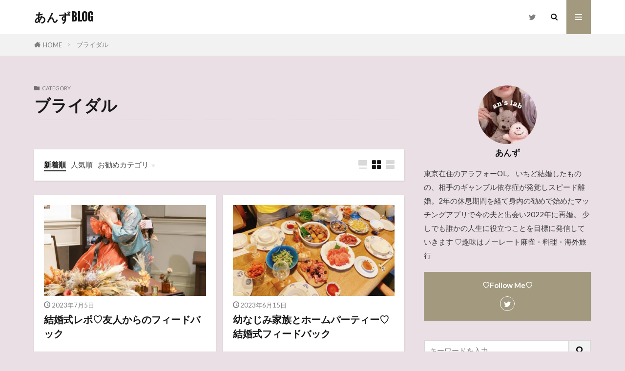

--- FILE ---
content_type: text/html; charset=UTF-8
request_url: https://anslablog.com/category/%E3%83%96%E3%83%A9%E3%82%A4%E3%83%80%E3%83%AB/
body_size: 22679
content:

<!DOCTYPE html>

<html lang="ja" prefix="og: http://ogp.me/ns#" class="t-html 
t-middle-pc">

<head prefix="og: http://ogp.me/ns# fb: http://ogp.me/ns/fb# article: http://ogp.me/ns/article#">
<meta charset="UTF-8">
<title>ブライダル│あんずBLOG</title>
<meta name='robots' content='max-image-preview:large' />
<link rel='dns-prefetch' href='//www.google.com' />
<link rel='dns-prefetch' href='//pagead2.googlesyndication.com' />
<style id='wp-img-auto-sizes-contain-inline-css' type='text/css'>
img:is([sizes=auto i],[sizes^="auto," i]){contain-intrinsic-size:3000px 1500px}
/*# sourceURL=wp-img-auto-sizes-contain-inline-css */
</style>
<link rel='stylesheet' id='dashicons-css' href='https://anslablog.com/wp-includes/css/dashicons.min.css?ver=6.9' type='text/css' media='all' />
<link rel='stylesheet' id='thickbox-css' href='https://anslablog.com/wp-includes/js/thickbox/thickbox.css?ver=6.9' type='text/css' media='all' />
<link rel='stylesheet' id='wp-block-library-css' href='https://anslablog.com/wp-includes/css/dist/block-library/style.min.css?ver=6.9' type='text/css' media='all' />
<style id='wp-block-paragraph-inline-css' type='text/css'>
.is-small-text{font-size:.875em}.is-regular-text{font-size:1em}.is-large-text{font-size:2.25em}.is-larger-text{font-size:3em}.has-drop-cap:not(:focus):first-letter{float:left;font-size:8.4em;font-style:normal;font-weight:100;line-height:.68;margin:.05em .1em 0 0;text-transform:uppercase}body.rtl .has-drop-cap:not(:focus):first-letter{float:none;margin-left:.1em}p.has-drop-cap.has-background{overflow:hidden}:root :where(p.has-background){padding:1.25em 2.375em}:where(p.has-text-color:not(.has-link-color)) a{color:inherit}p.has-text-align-left[style*="writing-mode:vertical-lr"],p.has-text-align-right[style*="writing-mode:vertical-rl"]{rotate:180deg}
/*# sourceURL=https://anslablog.com/wp-includes/blocks/paragraph/style.min.css */
</style>
<style id='global-styles-inline-css' type='text/css'>
:root{--wp--preset--aspect-ratio--square: 1;--wp--preset--aspect-ratio--4-3: 4/3;--wp--preset--aspect-ratio--3-4: 3/4;--wp--preset--aspect-ratio--3-2: 3/2;--wp--preset--aspect-ratio--2-3: 2/3;--wp--preset--aspect-ratio--16-9: 16/9;--wp--preset--aspect-ratio--9-16: 9/16;--wp--preset--color--black: #000000;--wp--preset--color--cyan-bluish-gray: #abb8c3;--wp--preset--color--white: #ffffff;--wp--preset--color--pale-pink: #f78da7;--wp--preset--color--vivid-red: #cf2e2e;--wp--preset--color--luminous-vivid-orange: #ff6900;--wp--preset--color--luminous-vivid-amber: #fcb900;--wp--preset--color--light-green-cyan: #7bdcb5;--wp--preset--color--vivid-green-cyan: #00d084;--wp--preset--color--pale-cyan-blue: #8ed1fc;--wp--preset--color--vivid-cyan-blue: #0693e3;--wp--preset--color--vivid-purple: #9b51e0;--wp--preset--gradient--vivid-cyan-blue-to-vivid-purple: linear-gradient(135deg,rgb(6,147,227) 0%,rgb(155,81,224) 100%);--wp--preset--gradient--light-green-cyan-to-vivid-green-cyan: linear-gradient(135deg,rgb(122,220,180) 0%,rgb(0,208,130) 100%);--wp--preset--gradient--luminous-vivid-amber-to-luminous-vivid-orange: linear-gradient(135deg,rgb(252,185,0) 0%,rgb(255,105,0) 100%);--wp--preset--gradient--luminous-vivid-orange-to-vivid-red: linear-gradient(135deg,rgb(255,105,0) 0%,rgb(207,46,46) 100%);--wp--preset--gradient--very-light-gray-to-cyan-bluish-gray: linear-gradient(135deg,rgb(238,238,238) 0%,rgb(169,184,195) 100%);--wp--preset--gradient--cool-to-warm-spectrum: linear-gradient(135deg,rgb(74,234,220) 0%,rgb(151,120,209) 20%,rgb(207,42,186) 40%,rgb(238,44,130) 60%,rgb(251,105,98) 80%,rgb(254,248,76) 100%);--wp--preset--gradient--blush-light-purple: linear-gradient(135deg,rgb(255,206,236) 0%,rgb(152,150,240) 100%);--wp--preset--gradient--blush-bordeaux: linear-gradient(135deg,rgb(254,205,165) 0%,rgb(254,45,45) 50%,rgb(107,0,62) 100%);--wp--preset--gradient--luminous-dusk: linear-gradient(135deg,rgb(255,203,112) 0%,rgb(199,81,192) 50%,rgb(65,88,208) 100%);--wp--preset--gradient--pale-ocean: linear-gradient(135deg,rgb(255,245,203) 0%,rgb(182,227,212) 50%,rgb(51,167,181) 100%);--wp--preset--gradient--electric-grass: linear-gradient(135deg,rgb(202,248,128) 0%,rgb(113,206,126) 100%);--wp--preset--gradient--midnight: linear-gradient(135deg,rgb(2,3,129) 0%,rgb(40,116,252) 100%);--wp--preset--font-size--small: 13px;--wp--preset--font-size--medium: 20px;--wp--preset--font-size--large: 36px;--wp--preset--font-size--x-large: 42px;--wp--preset--spacing--20: 0.44rem;--wp--preset--spacing--30: 0.67rem;--wp--preset--spacing--40: 1rem;--wp--preset--spacing--50: 1.5rem;--wp--preset--spacing--60: 2.25rem;--wp--preset--spacing--70: 3.38rem;--wp--preset--spacing--80: 5.06rem;--wp--preset--shadow--natural: 6px 6px 9px rgba(0, 0, 0, 0.2);--wp--preset--shadow--deep: 12px 12px 50px rgba(0, 0, 0, 0.4);--wp--preset--shadow--sharp: 6px 6px 0px rgba(0, 0, 0, 0.2);--wp--preset--shadow--outlined: 6px 6px 0px -3px rgb(255, 255, 255), 6px 6px rgb(0, 0, 0);--wp--preset--shadow--crisp: 6px 6px 0px rgb(0, 0, 0);}:where(.is-layout-flex){gap: 0.5em;}:where(.is-layout-grid){gap: 0.5em;}body .is-layout-flex{display: flex;}.is-layout-flex{flex-wrap: wrap;align-items: center;}.is-layout-flex > :is(*, div){margin: 0;}body .is-layout-grid{display: grid;}.is-layout-grid > :is(*, div){margin: 0;}:where(.wp-block-columns.is-layout-flex){gap: 2em;}:where(.wp-block-columns.is-layout-grid){gap: 2em;}:where(.wp-block-post-template.is-layout-flex){gap: 1.25em;}:where(.wp-block-post-template.is-layout-grid){gap: 1.25em;}.has-black-color{color: var(--wp--preset--color--black) !important;}.has-cyan-bluish-gray-color{color: var(--wp--preset--color--cyan-bluish-gray) !important;}.has-white-color{color: var(--wp--preset--color--white) !important;}.has-pale-pink-color{color: var(--wp--preset--color--pale-pink) !important;}.has-vivid-red-color{color: var(--wp--preset--color--vivid-red) !important;}.has-luminous-vivid-orange-color{color: var(--wp--preset--color--luminous-vivid-orange) !important;}.has-luminous-vivid-amber-color{color: var(--wp--preset--color--luminous-vivid-amber) !important;}.has-light-green-cyan-color{color: var(--wp--preset--color--light-green-cyan) !important;}.has-vivid-green-cyan-color{color: var(--wp--preset--color--vivid-green-cyan) !important;}.has-pale-cyan-blue-color{color: var(--wp--preset--color--pale-cyan-blue) !important;}.has-vivid-cyan-blue-color{color: var(--wp--preset--color--vivid-cyan-blue) !important;}.has-vivid-purple-color{color: var(--wp--preset--color--vivid-purple) !important;}.has-black-background-color{background-color: var(--wp--preset--color--black) !important;}.has-cyan-bluish-gray-background-color{background-color: var(--wp--preset--color--cyan-bluish-gray) !important;}.has-white-background-color{background-color: var(--wp--preset--color--white) !important;}.has-pale-pink-background-color{background-color: var(--wp--preset--color--pale-pink) !important;}.has-vivid-red-background-color{background-color: var(--wp--preset--color--vivid-red) !important;}.has-luminous-vivid-orange-background-color{background-color: var(--wp--preset--color--luminous-vivid-orange) !important;}.has-luminous-vivid-amber-background-color{background-color: var(--wp--preset--color--luminous-vivid-amber) !important;}.has-light-green-cyan-background-color{background-color: var(--wp--preset--color--light-green-cyan) !important;}.has-vivid-green-cyan-background-color{background-color: var(--wp--preset--color--vivid-green-cyan) !important;}.has-pale-cyan-blue-background-color{background-color: var(--wp--preset--color--pale-cyan-blue) !important;}.has-vivid-cyan-blue-background-color{background-color: var(--wp--preset--color--vivid-cyan-blue) !important;}.has-vivid-purple-background-color{background-color: var(--wp--preset--color--vivid-purple) !important;}.has-black-border-color{border-color: var(--wp--preset--color--black) !important;}.has-cyan-bluish-gray-border-color{border-color: var(--wp--preset--color--cyan-bluish-gray) !important;}.has-white-border-color{border-color: var(--wp--preset--color--white) !important;}.has-pale-pink-border-color{border-color: var(--wp--preset--color--pale-pink) !important;}.has-vivid-red-border-color{border-color: var(--wp--preset--color--vivid-red) !important;}.has-luminous-vivid-orange-border-color{border-color: var(--wp--preset--color--luminous-vivid-orange) !important;}.has-luminous-vivid-amber-border-color{border-color: var(--wp--preset--color--luminous-vivid-amber) !important;}.has-light-green-cyan-border-color{border-color: var(--wp--preset--color--light-green-cyan) !important;}.has-vivid-green-cyan-border-color{border-color: var(--wp--preset--color--vivid-green-cyan) !important;}.has-pale-cyan-blue-border-color{border-color: var(--wp--preset--color--pale-cyan-blue) !important;}.has-vivid-cyan-blue-border-color{border-color: var(--wp--preset--color--vivid-cyan-blue) !important;}.has-vivid-purple-border-color{border-color: var(--wp--preset--color--vivid-purple) !important;}.has-vivid-cyan-blue-to-vivid-purple-gradient-background{background: var(--wp--preset--gradient--vivid-cyan-blue-to-vivid-purple) !important;}.has-light-green-cyan-to-vivid-green-cyan-gradient-background{background: var(--wp--preset--gradient--light-green-cyan-to-vivid-green-cyan) !important;}.has-luminous-vivid-amber-to-luminous-vivid-orange-gradient-background{background: var(--wp--preset--gradient--luminous-vivid-amber-to-luminous-vivid-orange) !important;}.has-luminous-vivid-orange-to-vivid-red-gradient-background{background: var(--wp--preset--gradient--luminous-vivid-orange-to-vivid-red) !important;}.has-very-light-gray-to-cyan-bluish-gray-gradient-background{background: var(--wp--preset--gradient--very-light-gray-to-cyan-bluish-gray) !important;}.has-cool-to-warm-spectrum-gradient-background{background: var(--wp--preset--gradient--cool-to-warm-spectrum) !important;}.has-blush-light-purple-gradient-background{background: var(--wp--preset--gradient--blush-light-purple) !important;}.has-blush-bordeaux-gradient-background{background: var(--wp--preset--gradient--blush-bordeaux) !important;}.has-luminous-dusk-gradient-background{background: var(--wp--preset--gradient--luminous-dusk) !important;}.has-pale-ocean-gradient-background{background: var(--wp--preset--gradient--pale-ocean) !important;}.has-electric-grass-gradient-background{background: var(--wp--preset--gradient--electric-grass) !important;}.has-midnight-gradient-background{background: var(--wp--preset--gradient--midnight) !important;}.has-small-font-size{font-size: var(--wp--preset--font-size--small) !important;}.has-medium-font-size{font-size: var(--wp--preset--font-size--medium) !important;}.has-large-font-size{font-size: var(--wp--preset--font-size--large) !important;}.has-x-large-font-size{font-size: var(--wp--preset--font-size--x-large) !important;}
/*# sourceURL=global-styles-inline-css */
</style>

<style id='classic-theme-styles-inline-css' type='text/css'>
/*! This file is auto-generated */
.wp-block-button__link{color:#fff;background-color:#32373c;border-radius:9999px;box-shadow:none;text-decoration:none;padding:calc(.667em + 2px) calc(1.333em + 2px);font-size:1.125em}.wp-block-file__button{background:#32373c;color:#fff;text-decoration:none}
/*# sourceURL=/wp-includes/css/classic-themes.min.css */
</style>
<link rel='stylesheet' id='wp-components-css' href='https://anslablog.com/wp-includes/css/dist/components/style.min.css?ver=6.9' type='text/css' media='all' />
<link rel='stylesheet' id='wp-preferences-css' href='https://anslablog.com/wp-includes/css/dist/preferences/style.min.css?ver=6.9' type='text/css' media='all' />
<link rel='stylesheet' id='wp-block-editor-css' href='https://anslablog.com/wp-includes/css/dist/block-editor/style.min.css?ver=6.9' type='text/css' media='all' />
<link rel='stylesheet' id='wp-reusable-blocks-css' href='https://anslablog.com/wp-includes/css/dist/reusable-blocks/style.min.css?ver=6.9' type='text/css' media='all' />
<link rel='stylesheet' id='wp-patterns-css' href='https://anslablog.com/wp-includes/css/dist/patterns/style.min.css?ver=6.9' type='text/css' media='all' />
<link rel='stylesheet' id='wp-editor-css' href='https://anslablog.com/wp-includes/css/dist/editor/style.min.css?ver=6.9' type='text/css' media='all' />
<link rel='stylesheet' id='tinyjpfont_gutenberg_style-css-css' href='https://anslablog.com/wp-content/plugins/japanese-font-for-tinymce/gutenjpfont/dist/blocks.style.build.css?ver=6.9' type='text/css' media='all' />
<link rel='stylesheet' id='tinyjpfont-styles-css' href='https://anslablog.com/wp-content/plugins/japanese-font-for-tinymce/addfont.css?ver=6.9' type='text/css' media='all' />
<script type="text/javascript" src="https://anslablog.com/wp-includes/js/jquery/jquery.min.js?ver=3.7.1" id="jquery-core-js"></script>
<script type="text/javascript" src="https://anslablog.com/wp-includes/js/jquery/jquery-migrate.min.js?ver=3.4.1" id="jquery-migrate-js"></script>
<link rel="https://api.w.org/" href="https://anslablog.com/wp-json/" /><link rel="alternate" title="JSON" type="application/json" href="https://anslablog.com/wp-json/wp/v2/categories/207" /><meta name="generator" content="Site Kit by Google 1.107.0" /><link rel="stylesheet" href="https://anslablog.com/wp-content/themes/the-thor/css/icon.min.css">
<link rel="stylesheet" href="https://fonts.googleapis.com/css?family=Lato:100,300,400,700,900">
<link rel="stylesheet" href="https://fonts.googleapis.com/css?family=Fjalla+One">
<link rel="stylesheet" href="https://fonts.googleapis.com/css?family=Noto+Sans+JP:100,200,300,400,500,600,700,800,900">
<link rel="stylesheet" href="https://anslablog.com/wp-content/themes/the-thor/style.min.css">
<link rel="stylesheet" href="https://anslablog.com/wp-content/themes/the-thor-child/style-user.css?1635924168">
<link rel="next" href="https://anslablog.com/category/%E3%83%96%E3%83%A9%E3%82%A4%E3%83%80%E3%83%AB/page/2/" />
<script src="https://ajax.googleapis.com/ajax/libs/jquery/1.12.4/jquery.min.js"></script>
<meta http-equiv="X-UA-Compatible" content="IE=edge">
<meta name="viewport" content="width=device-width, initial-scale=1, viewport-fit=cover"/>
<script>
(function(i,s,o,g,r,a,m){i['GoogleAnalyticsObject']=r;i[r]=i[r]||function(){
(i[r].q=i[r].q||[]).push(arguments)},i[r].l=1*new Date();a=s.createElement(o),
m=s.getElementsByTagName(o)[0];a.async=1;a.src=g;m.parentNode.insertBefore(a,m)
})(window,document,'script','https://www.google-analytics.com/analytics.js','ga');

ga('create', 'UA-203326630-1', 'auto');
ga('send', 'pageview');
</script>
<style>
.widget.widget_nav_menu ul.menu{border-color: rgba(162,153,127,0.15);}.widget.widget_nav_menu ul.menu li{border-color: rgba(162,153,127,0.75);}.widget.widget_nav_menu ul.menu .sub-menu li{border-color: rgba(162,153,127,0.15);}.widget.widget_nav_menu ul.menu .sub-menu li .sub-menu li:first-child{border-color: rgba(162,153,127,0.15);}.widget.widget_nav_menu ul.menu li a:hover{background-color: rgba(162,153,127,0.75);}.widget.widget_nav_menu ul.menu .current-menu-item > a{background-color: rgba(162,153,127,0.75);}.widget.widget_nav_menu ul.menu li .sub-menu li a:before {color:#a2997f;}.widget.widget_nav_menu ul.menu li a{background-color:#a2997f;}.widget.widget_nav_menu ul.menu .sub-menu a:hover{color:#a2997f;}.widget.widget_nav_menu ul.menu .sub-menu .current-menu-item a{color:#a2997f;}.widget.widget_categories ul{border-color: rgba(162,153,127,0.15);}.widget.widget_categories ul li{border-color: rgba(162,153,127,0.75);}.widget.widget_categories ul .children li{border-color: rgba(162,153,127,0.15);}.widget.widget_categories ul .children li .children li:first-child{border-color: rgba(162,153,127,0.15);}.widget.widget_categories ul li a:hover{background-color: rgba(162,153,127,0.75);}.widget.widget_categories ul .current-menu-item > a{background-color: rgba(162,153,127,0.75);}.widget.widget_categories ul li .children li a:before {color:#a2997f;}.widget.widget_categories ul li a{background-color:#a2997f;}.widget.widget_categories ul .children a:hover{color:#a2997f;}.widget.widget_categories ul .children .current-menu-item a{color:#a2997f;}.widgetSearch__input:hover{border-color:#a2997f;}.widgetCatTitle{background-color:#a2997f;}.widgetCatTitle__inner{background-color:#a2997f;}.widgetSearch__submit:hover{background-color:#a2997f;}.widgetProfile__sns{background-color:#a2997f;}.widget.widget_calendar .calendar_wrap tbody a:hover{background-color:#a2997f;}.widget ul li a:hover{color:#a2997f;}.widget.widget_rss .rsswidget:hover{color:#a2997f;}.widget.widget_tag_cloud a:hover{background-color:#a2997f;}.widget select:hover{border-color:#a2997f;}.widgetSearch__checkLabel:hover:after{border-color:#a2997f;}.widgetSearch__check:checked .widgetSearch__checkLabel:before, .widgetSearch__check:checked + .widgetSearch__checkLabel:before{border-color:#a2997f;}.widgetTab__item.current{border-top-color:#a2997f;}.widgetTab__item:hover{border-top-color:#a2997f;}.searchHead__title{background-color:#a2997f;}.searchHead__submit:hover{color:#a2997f;}.menuBtn__close:hover{color:#a2997f;}.menuBtn__link:hover{color:#a2997f;}@media only screen and (min-width: 992px){.menuBtn__link {background-color:#a2997f;}}.t-headerCenter .menuBtn__link:hover{color:#a2997f;}.searchBtn__close:hover{color:#a2997f;}.searchBtn__link:hover{color:#a2997f;}.breadcrumb__item a:hover{color:#a2997f;}.pager__item{color:#a2997f;}.pager__item:hover, .pager__item-current{background-color:#a2997f; color:#fff;}.page-numbers{color:#a2997f;}.page-numbers:hover, .page-numbers.current{background-color:#a2997f; color:#fff;}.pagePager__item{color:#a2997f;}.pagePager__item:hover, .pagePager__item-current{background-color:#a2997f; color:#fff;}.heading a:hover{color:#a2997f;}.eyecatch__cat{background-color:#a2997f;}.the__category{background-color:#a2997f;}.dateList__item a:hover{color:#a2997f;}.controllerFooter__item:last-child{background-color:#a2997f;}.controllerFooter__close{background-color:#a2997f;}.bottomFooter__topBtn{background-color:#a2997f;}.mask-color{background-color:#a2997f;}.mask-colorgray{background-color:#a2997f;}.pickup3__item{background-color:#a2997f;}.categoryBox__title{color:#a2997f;}.comments__list .comment-meta{background-color:#a2997f;}.comment-respond .submit{background-color:#a2997f;}.prevNext__pop{background-color:#a2997f;}.swiper-pagination-bullet-active{background-color:#a2997f;}.swiper-slider .swiper-button-next, .swiper-slider .swiper-container-rtl .swiper-button-prev, .swiper-slider .swiper-button-prev, .swiper-slider .swiper-container-rtl .swiper-button-next	{background-color:#a2997f;}body{background:#e9dfe5;}.snsFooter{background-color:#a2997f}.widget-main .heading.heading-widget{background-color:#a2997f}.widget-main .heading.heading-widgetsimple{background-color:#a2997f}.widget-main .heading.heading-widgetsimplewide{background-color:#a2997f}.widget-main .heading.heading-widgetwide{background-color:#a2997f}.widget-main .heading.heading-widgetbottom:before{border-color:#a2997f}.widget-main .heading.heading-widgetborder{border-color:#a2997f}.widget-main .heading.heading-widgetborder::before,.widget-main .heading.heading-widgetborder::after{background-color:#a2997f}.widget-side .heading.heading-widget{background-color:#a2997f}.widget-side .heading.heading-widgetsimple{background-color:#a2997f}.widget-side .heading.heading-widgetsimplewide{background-color:#a2997f}.widget-side .heading.heading-widgetwide{background-color:#a2997f}.widget-side .heading.heading-widgetbottom:before{border-color:#a2997f}.widget-side .heading.heading-widgetborder{border-color:#a2997f}.widget-side .heading.heading-widgetborder::before,.widget-side .heading.heading-widgetborder::after{background-color:#a2997f}.widget-foot .heading.heading-widget{background-color:#a2997f}.widget-foot .heading.heading-widgetsimple{background-color:#a2997f}.widget-foot .heading.heading-widgetsimplewide{background-color:#a2997f}.widget-foot .heading.heading-widgetwide{background-color:#a2997f}.widget-foot .heading.heading-widgetbottom:before{border-color:#a2997f}.widget-foot .heading.heading-widgetborder{border-color:#a2997f}.widget-foot .heading.heading-widgetborder::before,.widget-foot .heading.heading-widgetborder::after{background-color:#a2997f}.widget-menu .heading.heading-widget{background-color:#a2997f}.widget-menu .heading.heading-widgetsimple{background-color:#a2997f}.widget-menu .heading.heading-widgetsimplewide{background-color:#a2997f}.widget-menu .heading.heading-widgetwide{background-color:#a2997f}.widget-menu .heading.heading-widgetbottom:before{border-color:#a2997f}.widget-menu .heading.heading-widgetborder{border-color:#a2997f}.widget-menu .heading.heading-widgetborder::before,.widget-menu .heading.heading-widgetborder::after{background-color:#a2997f}.rankingBox__bg{background-color:#a2997f}.the__ribbon{background-color:#eaa1c6}.the__ribbon:after{border-left-color:#eaa1c6; border-right-color:#eaa1c6}.content .afTagBox__btnDetail{background-color:#a2997f;}.widget .widgetAfTag__btnDetail{background-color:#a2997f;}.content .afTagBox__btnAf{background-color:#a2997f;}.widget .widgetAfTag__btnAf{background-color:#a2997f;}.content a{color:#6e6457;}.phrase a{color:#6e6457;}.content .sitemap li a:hover{color:#6e6457;}.content h2 a:hover,.content h3 a:hover,.content h4 a:hover,.content h5 a:hover{color:#6e6457;}.content ul.menu li a:hover{color:#6e6457;}.content .es-LiconBox:before{background-color:#b9909e;}.content .es-LiconCircle:before{background-color:#b9909e;}.content .es-BTiconBox:before{background-color:#b9909e;}.content .es-BTiconCircle:before{background-color:#b9909e;}.content .es-BiconObi{border-color:#b9909e;}.content .es-BiconCorner:before{background-color:#b9909e;}.content .es-BiconCircle:before{background-color:#b9909e;}.content .es-BmarkHatena::before{background-color:#b9909e;}.content .es-BmarkExcl::before{background-color:#b9909e;}.content .es-BmarkQ::before{background-color:#b9909e;}.content .es-BmarkQ::after{border-top-color:#b9909e;}.content .es-BmarkA::before{color:#b9909e;}.content .es-BsubTradi::before{color:#ffffff;background-color:#b9909e;border-color:#b9909e;}.btn__link-primary{color:#ffffff; background-color:#3f3f3f;}.content .btn__link-primary{color:#ffffff; background-color:#3f3f3f;}.searchBtn__contentInner .btn__link-search{color:#ffffff; background-color:#3f3f3f;}.btn__link-secondary{color:#ffffff; background-color:#3f3f3f;}.content .btn__link-secondary{color:#ffffff; background-color:#3f3f3f;}.btn__link-search{color:#ffffff; background-color:#3f3f3f;}.btn__link-normal{color:#3f3f3f;}.content .btn__link-normal{color:#3f3f3f;}.btn__link-normal:hover{background-color:#3f3f3f;}.content .btn__link-normal:hover{background-color:#3f3f3f;}.comments__list .comment-reply-link{color:#3f3f3f;}.comments__list .comment-reply-link:hover{background-color:#3f3f3f;}@media only screen and (min-width: 992px){.subNavi__link-pickup{color:#3f3f3f;}}@media only screen and (min-width: 992px){.subNavi__link-pickup:hover{background-color:#3f3f3f;}}.partsH2-23 h2{color:#705b67; background-color:#d3ccd6; border-color:#e8dbd5;}.partsH3-23 h3{color:#6e6457; background-color:#d3ccd6; border-color:#d3c4ab;}.content h4{color:#191919}.content h5{color:#191919}.content ul > li::before{color:#a83f3f;}.content ul{color:#191919;}.content ol > li::before{color:#a83f3f; border-color:#a83f3f;}.content ol > li > ol > li::before{background-color:#a83f3f; border-color:#a83f3f;}.content ol > li > ol > li > ol > li::before{color:#a83f3f; border-color:#a83f3f;}.content ol{color:#191919;}.content .balloon .balloon__text{color:#191919; background-color:#f2f2f2;}.content .balloon .balloon__text-left:before{border-left-color:#f2f2f2;}.content .balloon .balloon__text-right:before{border-right-color:#f2f2f2;}.content .balloon-boder .balloon__text{color:#191919; background-color:#ffffff;  border-color:#d8d8d8;}.content .balloon-boder .balloon__text-left:before{border-left-color:#d8d8d8;}.content .balloon-boder .balloon__text-left:after{border-left-color:#ffffff;}.content .balloon-boder .balloon__text-right:before{border-right-color:#d8d8d8;}.content .balloon-boder .balloon__text-right:after{border-right-color:#ffffff;}.content blockquote{color:#191919; background-color:#f2f2f2;}.content blockquote::before{color:#d8d8d8;}.content table{color:#191919; border-top-color:#E5E5E5; border-left-color:#E5E5E5;}.content table th{background:#7f7f7f; color:#ffffff; ;border-right-color:#E5E5E5; border-bottom-color:#E5E5E5;}.content table td{background:#ffffff; ;border-right-color:#E5E5E5; border-bottom-color:#E5E5E5;}.content table tr:nth-child(odd) td{background-color:#f2f2f2;}
</style>

<!-- Google AdSense スニペット (Site Kit が追加) -->
<meta name="google-adsense-platform-account" content="ca-host-pub-2644536267352236">
<meta name="google-adsense-platform-domain" content="sitekit.withgoogle.com">
<!-- (ここまで) Google AdSense スニペット (Site Kit が追加) -->
<noscript><style>.lazyload[data-src]{display:none !important;}</style></noscript><style>.lazyload{background-image:none !important;}.lazyload:before{background-image:none !important;}</style>
<!-- Google AdSense スニペット (Site Kit が追加) -->
<script type="text/javascript" async="async" src="https://pagead2.googlesyndication.com/pagead/js/adsbygoogle.js?client=ca-pub-5924745346809587&amp;host=ca-host-pub-2644536267352236" crossorigin="anonymous"></script>

<!-- (ここまで) Google AdSense スニペット (Site Kit が追加) -->
<link rel="icon" href="https://anslablog.com/wp-content/uploads/2021/11/cropped-prof-32x32.jpg" sizes="32x32" />
<link rel="icon" href="https://anslablog.com/wp-content/uploads/2021/11/cropped-prof-192x192.jpg" sizes="192x192" />
<link rel="apple-touch-icon" href="https://anslablog.com/wp-content/uploads/2021/11/cropped-prof-180x180.jpg" />
<meta name="msapplication-TileImage" content="https://anslablog.com/wp-content/uploads/2021/11/cropped-prof-270x270.jpg" />
<meta property="og:site_name" content="あんずBLOG" />
<meta property="og:type" content="website" />
<meta property="og:title" content="ブライダル│あんずBLOG" />
<meta property="og:description" content="ゆるっと毎日を楽しく生きる" />
<meta property="og:url" content="https://anslablog.com/category/%e3%83%96%e3%83%a9%e3%82%a4%e3%83%80%e3%83%ab/" />
<meta property="og:image" content="https://anslablog.com/wp-content/themes/the-thor/img/img_no_768.gif" />
<meta name="twitter:card" content="summary" />
<meta name="twitter:site" content="@livealoha_az" />


</head>
<body class="t-meiryo t-logoSp t-logoPc" id="top">


  <!--l-header-->
  <header class="l-header">
    <div class="container container-header">

      <!--logo-->
			<p class="siteTitle">
				<a class="siteTitle__link" href="https://anslablog.com">
											あんずBLOG					        </a>
      </p>      <!--/logo-->


      

							<!--subNavi-->
				<nav class="subNavi">
	        	        						<ul class="subNavi__list">
															<li class="subNavi__item"><a class="subNavi__link icon-twitter" href="https://twitter.com/livealoha_az"></a></li>
													</ul>
									</nav>
				<!--/subNavi-->
			

            <!--searchBtn-->
			<div class="searchBtn ">
        <input class="searchBtn__checkbox" id="searchBtn-checkbox" type="checkbox">
        <label class="searchBtn__link searchBtn__link-text icon-search" for="searchBtn-checkbox"></label>
        <label class="searchBtn__unshown" for="searchBtn-checkbox"></label>

        <div class="searchBtn__content">
          <div class="searchBtn__scroll">
            <label class="searchBtn__close" for="searchBtn-checkbox"><i class="icon-close"></i>CLOSE</label>
            <div class="searchBtn__contentInner">
              <aside class="widget">
  <div class="widgetSearch">
    <form method="get" action="https://anslablog.com" target="_top">
  <div class="widgetSearch__contents">
    <h3 class="heading heading-tertiary">キーワード</h3>
    <input class="widgetSearch__input widgetSearch__input-max" type="text" name="s" placeholder="キーワードを入力" value="">

    
  </div>

  <div class="widgetSearch__contents">
    <h3 class="heading heading-tertiary">カテゴリー</h3>
	<select  name='cat' id='cat_69760a4adb93a' class='widgetSearch__select'>
	<option value=''>カテゴリーを選択</option>
	<option class="level-0" value="2">おうちごはん</option>
	<option class="level-0" value="3">旅の記録</option>
	<option class="level-0" value="18">健康</option>
	<option class="level-0" value="27">日常</option>
	<option class="level-0" value="43">美容</option>
	<option class="level-0" value="47">おそとごはん</option>
	<option class="level-0" value="61">恋愛</option>
	<option class="level-0" value="85">スイーツ</option>
	<option class="level-0" value="90">パン</option>
	<option class="level-0" value="96">おでかけ</option>
	<option class="level-0" value="140">ぽーちゃん</option>
	<option class="level-0" value="207" selected="selected">ブライダル</option>
	<option class="level-0" value="217">Hawaii</option>
</select>
  </div>

  	<div class="widgetSearch__tag">
    <h3 class="heading heading-tertiary">タグ</h3>
    <label><input class="widgetSearch__check" type="checkbox" name="tag[]" value="2%e5%9b%9e%e7%9b%ae%e3%83%87%e3%83%bc%e3%83%88" /><span class="widgetSearch__checkLabel">2回目デート</span></label><label><input class="widgetSearch__check" type="checkbox" name="tag[]" value="%e5%b2%a9%e7%9b%a4%e6%b5%b4" /><span class="widgetSearch__checkLabel">岩盤浴</span></label><label><input class="widgetSearch__check" type="checkbox" name="tag[]" value="%e5%8d%9a%e5%a4%9a" /><span class="widgetSearch__checkLabel">博多</span></label><label><input class="widgetSearch__check" type="checkbox" name="tag[]" value="%e5%8e%9f%e5%ae%bf" /><span class="widgetSearch__checkLabel">原宿</span></label><label><input class="widgetSearch__check" type="checkbox" name="tag[]" value="%e5%8f%b0%e5%a0%b4" /><span class="widgetSearch__checkLabel">台場</span></label><label><input class="widgetSearch__check" type="checkbox" name="tag[]" value="%e5%90%89%e7%a5%a5%e5%af%ba" /><span class="widgetSearch__checkLabel">吉祥寺</span></label><label><input class="widgetSearch__check" type="checkbox" name="tag[]" value="%e5%91%b3%e7%8e%89" /><span class="widgetSearch__checkLabel">味玉</span></label><label><input class="widgetSearch__check" type="checkbox" name="tag[]" value="%e5%92%8c%e8%8f%93%e5%ad%90" /><span class="widgetSearch__checkLabel">和菓子</span></label><label><input class="widgetSearch__check" type="checkbox" name="tag[]" value="%e5%92%8c%e9%a3%9f" /><span class="widgetSearch__checkLabel">和食</span></label><label><input class="widgetSearch__check" type="checkbox" name="tag[]" value="%e5%96%ab%e8%8c%b6%e5%ba%97" /><span class="widgetSearch__checkLabel">喫茶店</span></label><label><input class="widgetSearch__check" type="checkbox" name="tag[]" value="%e5%a4%a9%e3%81%ae%e5%b7%9d" /><span class="widgetSearch__checkLabel">天の川</span></label><label><input class="widgetSearch__check" type="checkbox" name="tag[]" value="%e5%a6%8a%e6%b4%bb" /><span class="widgetSearch__checkLabel">妊活</span></label><label><input class="widgetSearch__check" type="checkbox" name="tag[]" value="%e5%a9%9a%e7%b4%84%e6%8c%87%e8%bc%aa%e3%83%bb%e7%b5%90%e5%a9%9a%e6%8c%87%e8%bc%aa" /><span class="widgetSearch__checkLabel">婚約指輪・結婚指輪</span></label><label><input class="widgetSearch__check" type="checkbox" name="tag[]" value="%e5%ae%b6%e5%ba%ad%e8%8f%9c%e5%9c%92" /><span class="widgetSearch__checkLabel">家庭菜園</span></label><label><input class="widgetSearch__check" type="checkbox" name="tag[]" value="%e5%b1%85%e9%85%92%e5%b1%8b" /><span class="widgetSearch__checkLabel">居酒屋</span></label><label><input class="widgetSearch__check" type="checkbox" name="tag[]" value="%e5%b3%b6%e3%82%89%e3%81%a3%e3%81%8d%e3%82%87%e3%81%86" /><span class="widgetSearch__checkLabel">島らっきょう</span></label><label><input class="widgetSearch__check" type="checkbox" name="tag[]" value="%e5%8b%89%e5%bc%b7" /><span class="widgetSearch__checkLabel">勉強</span></label><label><input class="widgetSearch__check" type="checkbox" name="tag[]" value="%e5%ba%83%e5%b0%be" /><span class="widgetSearch__checkLabel">広尾</span></label><label><input class="widgetSearch__check" type="checkbox" name="tag[]" value="%e6%8a%bc%e4%b8%8a" /><span class="widgetSearch__checkLabel">押上</span></label><label><input class="widgetSearch__check" type="checkbox" name="tag[]" value="%e6%8c%99%e5%bc%8f" /><span class="widgetSearch__checkLabel">挙式</span></label><label><input class="widgetSearch__check" type="checkbox" name="tag[]" value="%e6%96%99%e7%90%86" /><span class="widgetSearch__checkLabel">料理</span></label><label><input class="widgetSearch__check" type="checkbox" name="tag[]" value="%e6%96%b0%e5%a4%a7%e4%b9%85%e4%bf%9d" /><span class="widgetSearch__checkLabel">新大久保</span></label><label><input class="widgetSearch__check" type="checkbox" name="tag[]" value="%e6%96%b0%e5%ae%bf" /><span class="widgetSearch__checkLabel">新宿</span></label><label><input class="widgetSearch__check" type="checkbox" name="tag[]" value="%e6%96%b0%e5%ae%bf%e5%be%a1%e8%8b%91" /><span class="widgetSearch__checkLabel">新宿御苑</span></label><label><input class="widgetSearch__check" type="checkbox" name="tag[]" value="%e6%96%b0%e5%b9%b4%e4%bc%9a" /><span class="widgetSearch__checkLabel">新年会</span></label><label><input class="widgetSearch__check" type="checkbox" name="tag[]" value="%e6%97%85%e8%a1%8c" /><span class="widgetSearch__checkLabel">旅行</span></label><label><input class="widgetSearch__check" type="checkbox" name="tag[]" value="%e6%97%a5%e6%9c%ac%e3%82%b9%e3%83%94%e3%83%83%e3%83%84" /><span class="widgetSearch__checkLabel">日本スピッツ</span></label><label><input class="widgetSearch__check" type="checkbox" name="tag[]" value="%e6%97%a5%e6%9c%ac%e9%85%92" /><span class="widgetSearch__checkLabel">日本酒</span></label><label><input class="widgetSearch__check" type="checkbox" name="tag[]" value="%e6%98%9f%e7%a9%ba%e9%91%91%e8%b3%9e" /><span class="widgetSearch__checkLabel">星空鑑賞</span></label><label><input class="widgetSearch__check" type="checkbox" name="tag[]" value="%e6%98%a0%e7%94%bb%e3%83%87%e3%83%bc%e3%83%88" /><span class="widgetSearch__checkLabel">映画デート</span></label><label><input class="widgetSearch__check" type="checkbox" name="tag[]" value="%e6%99%a9%e9%85%8c" /><span class="widgetSearch__checkLabel">晩酌</span></label><label><input class="widgetSearch__check" type="checkbox" name="tag[]" value="%e5%8d%97%e9%9d%92%e5%b1%b1" /><span class="widgetSearch__checkLabel">南青山</span></label><label><input class="widgetSearch__check" type="checkbox" name="tag[]" value="%e5%89%8d%e6%92%ae%e3%82%8a" /><span class="widgetSearch__checkLabel">前撮り</span></label><label><input class="widgetSearch__check" type="checkbox" name="tag[]" value="%e6%9c%9f%e9%96%93%e9%99%90%e5%ae%9a" /><span class="widgetSearch__checkLabel">期間限定</span></label><label><input class="widgetSearch__check" type="checkbox" name="tag[]" value="%e4%b8%a1%e5%ae%b6%e9%a1%94%e5%90%88%e3%82%8f%e3%81%9b" /><span class="widgetSearch__checkLabel">両家顔合わせ</span></label><label><input class="widgetSearch__check" type="checkbox" name="tag[]" value="%e3%83%9f%e3%82%b9%e3%83%89" /><span class="widgetSearch__checkLabel">ミスド</span></label><label><input class="widgetSearch__check" type="checkbox" name="tag[]" value="%e3%83%a1%e3%82%ad%e3%82%b7%e3%82%b3%e6%96%99%e7%90%86" /><span class="widgetSearch__checkLabel">メキシコ料理</span></label><label><input class="widgetSearch__check" type="checkbox" name="tag[]" value="%e3%82%82%e3%81%a4%e9%8d%8b" /><span class="widgetSearch__checkLabel">もつ鍋</span></label><label><input class="widgetSearch__check" type="checkbox" name="tag[]" value="%e3%83%a6%e3%83%8b%e3%82%af%e3%83%ad" /><span class="widgetSearch__checkLabel">ユニクロ</span></label><label><input class="widgetSearch__check" type="checkbox" name="tag[]" value="%e3%83%a8%e3%83%bc%e3%82%b0%e3%83%ab%e3%83%88%e3%83%a1%e3%83%bc%e3%82%ab%e3%83%bc" /><span class="widgetSearch__checkLabel">ヨーグルトメーカー</span></label><label><input class="widgetSearch__check" type="checkbox" name="tag[]" value="%e3%83%a9%e3%83%bc%e3%83%a1%e3%83%b3" /><span class="widgetSearch__checkLabel">ラーメン</span></label><label><input class="widgetSearch__check" type="checkbox" name="tag[]" value="%e3%83%a9%e3%83%bc%e3%83%a1%e3%83%b3%e4%ba%8c%e9%83%8e" /><span class="widgetSearch__checkLabel">ラーメン二郎</span></label><label><input class="widgetSearch__check" type="checkbox" name="tag[]" value="%e3%83%aa%e3%83%9c%e3%83%b3" /><span class="widgetSearch__checkLabel">リボン</span></label><label><input class="widgetSearch__check" type="checkbox" name="tag[]" value="%e3%83%ac%e3%82%b7%e3%83%94" /><span class="widgetSearch__checkLabel">レシピ</span></label><label><input class="widgetSearch__check" type="checkbox" name="tag[]" value="%e3%83%af%e3%82%af%e3%83%81%e3%83%b3%e6%8e%a5%e7%a8%ae" /><span class="widgetSearch__checkLabel">ワクチン接種</span></label><label><input class="widgetSearch__check" type="checkbox" name="tag[]" value="%e4%b8%89%e5%9b%9e%e7%9b%ae%e3%83%87%e3%83%bc%e3%83%88" /><span class="widgetSearch__checkLabel">三回目デート</span></label><label><input class="widgetSearch__check" type="checkbox" name="tag[]" value="%e4%b8%89%e8%bb%92%e8%8c%b6%e5%b1%8b" /><span class="widgetSearch__checkLabel">三軒茶屋</span></label><label><input class="widgetSearch__check" type="checkbox" name="tag[]" value="%e4%b8%8b%e5%8c%97%e6%b2%a2" /><span class="widgetSearch__checkLabel">下北沢</span></label><label><input class="widgetSearch__check" type="checkbox" name="tag[]" value="%e4%b8%a1%e8%a6%aa%e3%81%b8%e3%81%ae%e6%8c%a8%e6%8b%b6" /><span class="widgetSearch__checkLabel">両親への挨拶</span></label><label><input class="widgetSearch__check" type="checkbox" name="tag[]" value="%e5%88%9d%e8%a9%a3" /><span class="widgetSearch__checkLabel">初詣</span></label><label><input class="widgetSearch__check" type="checkbox" name="tag[]" value="%e4%b8%ad%e8%8f%af%e6%96%99%e7%90%86" /><span class="widgetSearch__checkLabel">中華料理</span></label><label><input class="widgetSearch__check" type="checkbox" name="tag[]" value="%e4%b8%ad%e8%8f%af%e8%a1%97" /><span class="widgetSearch__checkLabel">中華街</span></label><label><input class="widgetSearch__check" type="checkbox" name="tag[]" value="%e4%ba%80%e6%88%b8" /><span class="widgetSearch__checkLabel">亀戸</span></label><label><input class="widgetSearch__check" type="checkbox" name="tag[]" value="%e4%ba%8c%e5%ad%90%e7%8e%89%e5%b7%9d" /><span class="widgetSearch__checkLabel">二子玉川</span></label><label><input class="widgetSearch__check" type="checkbox" name="tag[]" value="%e4%bb%a3%e5%ae%98%e5%b1%b1" /><span class="widgetSearch__checkLabel">代官山</span></label><label><input class="widgetSearch__check" type="checkbox" name="tag[]" value="%e4%bd%8e%e6%b8%a9%e8%aa%bf%e7%90%86" /><span class="widgetSearch__checkLabel">低温調理</span></label><label><input class="widgetSearch__check" type="checkbox" name="tag[]" value="%e4%bd%93%e5%86%85%e3%83%aa%e3%82%bb%e3%83%83%e3%83%88" /><span class="widgetSearch__checkLabel">体内リセット</span></label><label><input class="widgetSearch__check" type="checkbox" name="tag[]" value="%e5%81%a5%e5%ba%b7" /><span class="widgetSearch__checkLabel">健康</span></label><label><input class="widgetSearch__check" type="checkbox" name="tag[]" value="%e5%85%a5%e7%b1%8d" /><span class="widgetSearch__checkLabel">入籍</span></label><label><input class="widgetSearch__check" type="checkbox" name="tag[]" value="%e5%85%ad%e6%9c%ac%e6%9c%a8" /><span class="widgetSearch__checkLabel">六本木</span></label><label><input class="widgetSearch__check" type="checkbox" name="tag[]" value="%e5%86%b7%e9%ba%b5" /><span class="widgetSearch__checkLabel">冷麵</span></label><label><input class="widgetSearch__check" type="checkbox" name="tag[]" value="%e5%86%b7%e9%ba%ba" /><span class="widgetSearch__checkLabel">冷麺</span></label><label><input class="widgetSearch__check" type="checkbox" name="tag[]" value="%e5%88%9d%e3%82%ad%e3%82%b9" /><span class="widgetSearch__checkLabel">初キス</span></label><label><input class="widgetSearch__check" type="checkbox" name="tag[]" value="%e5%88%9d%e3%83%87%e3%83%bc%e3%83%88" /><span class="widgetSearch__checkLabel">初デート</span></label><label><input class="widgetSearch__check" type="checkbox" name="tag[]" value="%e6%99%a9%e9%85%8c%e3%81%ae%e3%81%8a%e4%be%9b" /><span class="widgetSearch__checkLabel">晩酌のお供</span></label><label><input class="widgetSearch__check" type="checkbox" name="tag[]" value="%e6%9d%8f%e4%bb%81%e8%b1%86%e8%85%90" /><span class="widgetSearch__checkLabel">杏仁豆腐</span></label><label><input class="widgetSearch__check" type="checkbox" name="tag[]" value="%e3%83%9e%e3%83%aa%e3%83%a4%e3%82%b7%e3%82%a7%e3%82%a4%e3%82%af" /><span class="widgetSearch__checkLabel">マリヤシェイク</span></label><label><input class="widgetSearch__check" type="checkbox" name="tag[]" value="%e9%8a%80%e5%ba%a7" /><span class="widgetSearch__checkLabel">銀座</span></label><label><input class="widgetSearch__check" type="checkbox" name="tag[]" value="%e8%8a%b1%e7%81%ab" /><span class="widgetSearch__checkLabel">花火</span></label><label><input class="widgetSearch__check" type="checkbox" name="tag[]" value="%e8%8d%bb%e7%aa%aa" /><span class="widgetSearch__checkLabel">荻窪</span></label><label><input class="widgetSearch__check" type="checkbox" name="tag[]" value="%e8%92%b8%e3%81%97%e6%96%99%e7%90%86" /><span class="widgetSearch__checkLabel">蒸し料理</span></label><label><input class="widgetSearch__check" type="checkbox" name="tag[]" value="%e8%94%b5%e5%89%8d%e3%82%ab%e3%83%95%e3%82%a7" /><span class="widgetSearch__checkLabel">蔵前カフェ</span></label><label><input class="widgetSearch__check" type="checkbox" name="tag[]" value="%e8%99%ab%e6%8d%95%e3%82%8a" /><span class="widgetSearch__checkLabel">虫捕り</span></label><label><input class="widgetSearch__check" type="checkbox" name="tag[]" value="%e8%a1%a8%e5%8f%82%e9%81%93" /><span class="widgetSearch__checkLabel">表参道</span></label><label><input class="widgetSearch__check" type="checkbox" name="tag[]" value="%e8%a8%98%e5%bf%b5%e6%97%a5%e6%97%85%e8%a1%8c" /><span class="widgetSearch__checkLabel">記念日旅行</span></label><label><input class="widgetSearch__check" type="checkbox" name="tag[]" value="%e8%aa%95%e7%94%9f%e6%97%a5" /><span class="widgetSearch__checkLabel">誕生日</span></label><label><input class="widgetSearch__check" type="checkbox" name="tag[]" value="%e8%b1%86%e8%85%90%e5%b9%b2" /><span class="widgetSearch__checkLabel">豆腐干</span></label><label><input class="widgetSearch__check" type="checkbox" name="tag[]" value="%e8%b3%bc%e5%85%a5%e5%93%81" /><span class="widgetSearch__checkLabel">購入品</span></label><label><input class="widgetSearch__check" type="checkbox" name="tag[]" value="%e8%be%9b%e3%83%a9%e3%83%bc%e3%83%a1%e3%83%b3" /><span class="widgetSearch__checkLabel">辛ラーメン</span></label><label><input class="widgetSearch__check" type="checkbox" name="tag[]" value="%e9%87%8e%e8%8f%9c" /><span class="widgetSearch__checkLabel">野菜</span></label><label><input class="widgetSearch__check" type="checkbox" name="tag[]" value="%e9%87%a3%e3%82%8a" /><span class="widgetSearch__checkLabel">釣り</span></label><label><input class="widgetSearch__check" type="checkbox" name="tag[]" value="%e9%8a%80%e6%9d%8f" /><span class="widgetSearch__checkLabel">銀杏</span></label><label><input class="widgetSearch__check" type="checkbox" name="tag[]" value="%e8%8a%b1%e5%ab%81diy" /><span class="widgetSearch__checkLabel">花嫁DIY</span></label><label><input class="widgetSearch__check" type="checkbox" name="tag[]" value="%e9%8c%a6%e7%b3%b8%e7%94%ba" /><span class="widgetSearch__checkLabel">錦糸町</span></label><label><input class="widgetSearch__check" type="checkbox" name="tag[]" value="%e9%8d%8b" /><span class="widgetSearch__checkLabel">鍋</span></label><label><input class="widgetSearch__check" type="checkbox" name="tag[]" value="%e9%9a%85%e7%94%b0%e5%b7%9d%e8%8a%b1%e7%81%ab%e5%a4%a7%e4%bc%9a" /><span class="widgetSearch__checkLabel">隅田川花火大会</span></label><label><input class="widgetSearch__check" type="checkbox" name="tag[]" value="%e9%9b%a2%e5%b3%b6%e3%82%bf%e3%83%bc%e3%83%9f%e3%83%8a%e3%83%ab" /><span class="widgetSearch__checkLabel">離島ターミナル</span></label><label><input class="widgetSearch__check" type="checkbox" name="tag[]" value="%e9%9d%92%e5%94%90%e8%be%9b%e5%ad%90" /><span class="widgetSearch__checkLabel">青唐辛子</span></label><label><input class="widgetSearch__check" type="checkbox" name="tag[]" value="%e9%9f%93%e5%9b%bd%e3%82%a4%e3%83%b3%e3%83%86%e3%83%aa%e3%82%a2" /><span class="widgetSearch__checkLabel">韓国インテリア</span></label><label><input class="widgetSearch__check" type="checkbox" name="tag[]" value="%e9%9f%93%e5%9b%bd%e3%82%b3%e3%82%b9%e3%83%a1" /><span class="widgetSearch__checkLabel">韓国コスメ</span></label><label><input class="widgetSearch__check" type="checkbox" name="tag[]" value="%e9%a3%9f%e3%81%b9%e6%ad%a9%e3%81%8d" /><span class="widgetSearch__checkLabel">食べ歩き</span></label><label><input class="widgetSearch__check" type="checkbox" name="tag[]" value="%e9%a3%9f%e4%ba%8b" /><span class="widgetSearch__checkLabel">食事</span></label><label><input class="widgetSearch__check" type="checkbox" name="tag[]" value="%e9%a4%83%e5%ad%90" /><span class="widgetSearch__checkLabel">餃子</span></label><label><input class="widgetSearch__check" type="checkbox" name="tag[]" value="%e9%a6%99%e6%b0%b4" /><span class="widgetSearch__checkLabel">香水</span></label><label><input class="widgetSearch__check" type="checkbox" name="tag[]" value="%e9%a6%99%e6%b0%b4%e4%bd%9c%e3%82%8a" /><span class="widgetSearch__checkLabel">香水作り</span></label><label><input class="widgetSearch__check" type="checkbox" name="tag[]" value="%e9%ad%9a%e3%81%ae%e6%97%a8%e3%81%84%e5%ba%97" /><span class="widgetSearch__checkLabel">魚の旨い店</span></label><label><input class="widgetSearch__check" type="checkbox" name="tag[]" value="%e9%ba%bb%e9%9b%80" /><span class="widgetSearch__checkLabel">麻雀</span></label><label><input class="widgetSearch__check" type="checkbox" name="tag[]" value="%e8%8a%b1%e5%ab%81%e3%83%ad%e3%83%bc%e3%83%89" /><span class="widgetSearch__checkLabel">花嫁ロード</span></label><label><input class="widgetSearch__check" type="checkbox" name="tag[]" value="%e8%87%aa%e7%94%b1%e3%81%8c%e4%b8%98" /><span class="widgetSearch__checkLabel">自由が丘</span></label><label><input class="widgetSearch__check" type="checkbox" name="tag[]" value="%e6%9d%be%e9%99%b0%e7%a5%9e%e7%a4%be%e5%89%8d" /><span class="widgetSearch__checkLabel">松陰神社前</span></label><label><input class="widgetSearch__check" type="checkbox" name="tag[]" value="%e6%b8%a9%e6%b3%89%e3%83%87%e3%83%bc%e3%83%88" /><span class="widgetSearch__checkLabel">温泉デート</span></label><label><input class="widgetSearch__check" type="checkbox" name="tag[]" value="%e6%a2%85%e4%bb%95%e4%ba%8b" /><span class="widgetSearch__checkLabel">梅仕事</span></label><label><input class="widgetSearch__check" type="checkbox" name="tag[]" value="%e6%a2%85%e5%b9%b2%e3%81%97%e4%bd%9c%e3%82%8a" /><span class="widgetSearch__checkLabel">梅干し作り</span></label><label><input class="widgetSearch__check" type="checkbox" name="tag[]" value="%e6%a5%ad%e5%8b%99%e3%82%b9%e3%83%bc%e3%83%91%e3%83%bc" /><span class="widgetSearch__checkLabel">業務スーパー</span></label><label><input class="widgetSearch__check" type="checkbox" name="tag[]" value="%e6%a8%aa%e6%b5%9c" /><span class="widgetSearch__checkLabel">横浜</span></label><label><input class="widgetSearch__check" type="checkbox" name="tag[]" value="%e6%a8%aa%e9%a0%88%e8%b3%80" /><span class="widgetSearch__checkLabel">横須賀</span></label><label><input class="widgetSearch__check" type="checkbox" name="tag[]" value="%e6%b0%91%e5%ae%bf" /><span class="widgetSearch__checkLabel">民宿</span></label><label><input class="widgetSearch__check" type="checkbox" name="tag[]" value="%e6%b0%b4%e7%82%8a%e3%81%8d" /><span class="widgetSearch__checkLabel">水炊き</span></label><label><input class="widgetSearch__check" type="checkbox" name="tag[]" value="%e6%b1%9f%e3%83%8e%e5%b3%b6" /><span class="widgetSearch__checkLabel">江ノ島</span></label><label><input class="widgetSearch__check" type="checkbox" name="tag[]" value="%e6%b1%9f%e6%88%b8%e5%b7%9d%e8%8a%b1%e7%81%ab%e5%a4%a7%e4%bc%9a" /><span class="widgetSearch__checkLabel">江戸川花火大会</span></label><label><input class="widgetSearch__check" type="checkbox" name="tag[]" value="%e6%b5%85%e8%8d%89" /><span class="widgetSearch__checkLabel">浅草</span></label><label><input class="widgetSearch__check" type="checkbox" name="tag[]" value="%e6%b5%85%e8%8d%89%e6%a9%8b" /><span class="widgetSearch__checkLabel">浅草橋</span></label><label><input class="widgetSearch__check" type="checkbox" name="tag[]" value="%e6%b5%b7" /><span class="widgetSearch__checkLabel">海</span></label><label><input class="widgetSearch__check" type="checkbox" name="tag[]" value="%e6%b8%85%e6%be%84%e7%99%bd%e6%b2%b3" /><span class="widgetSearch__checkLabel">清澄白河</span></label><label><input class="widgetSearch__check" type="checkbox" name="tag[]" value="%e6%bc%94%e5%87%ba" /><span class="widgetSearch__checkLabel">演出</span></label><label><input class="widgetSearch__check" type="checkbox" name="tag[]" value="%e7%bf%92%e6%85%a3" /><span class="widgetSearch__checkLabel">習慣</span></label><label><input class="widgetSearch__check" type="checkbox" name="tag[]" value="%e6%bd%ae%e5%b9%b2%e7%8b%a9%e3%82%8a" /><span class="widgetSearch__checkLabel">潮干狩り</span></label><label><input class="widgetSearch__check" type="checkbox" name="tag[]" value="%e7%84%a1%e5%8d%b0%e8%89%af%e5%93%81" /><span class="widgetSearch__checkLabel">無印良品</span></label><label><input class="widgetSearch__check" type="checkbox" name="tag[]" value="%e7%84%bc%e8%82%89" /><span class="widgetSearch__checkLabel">焼肉</span></label><label><input class="widgetSearch__check" type="checkbox" name="tag[]" value="%e7%84%bc%e9%b3%a5" /><span class="widgetSearch__checkLabel">焼鳥</span></label><label><input class="widgetSearch__check" type="checkbox" name="tag[]" value="%e7%85%ae%e5%8d%b5" /><span class="widgetSearch__checkLabel">煮卵</span></label><label><input class="widgetSearch__check" type="checkbox" name="tag[]" value="%e7%86%b1%e6%b5%b7" /><span class="widgetSearch__checkLabel">熱海</span></label><label><input class="widgetSearch__check" type="checkbox" name="tag[]" value="%e7%94%98%e9%85%92" /><span class="widgetSearch__checkLabel">甘酒</span></label><label><input class="widgetSearch__check" type="checkbox" name="tag[]" value="%e7%94%ba%e4%b8%ad%e8%8f%af" /><span class="widgetSearch__checkLabel">町中華</span></label><label><input class="widgetSearch__check" type="checkbox" name="tag[]" value="%e7%97%85%e6%b0%97%e4%ba%88%e9%98%b2%e5%8a%b9%e6%9e%9c" /><span class="widgetSearch__checkLabel">病気予防効果</span></label><label><input class="widgetSearch__check" type="checkbox" name="tag[]" value="%e7%9f%b3%e5%9e%a3%e5%b3%b6" /><span class="widgetSearch__checkLabel">石垣島</span></label><label><input class="widgetSearch__check" type="checkbox" name="tag[]" value="%e7%a7%8b%e3%82%b3%e3%82%b9%e3%83%a1" /><span class="widgetSearch__checkLabel">秋コスメ</span></label><label><input class="widgetSearch__check" type="checkbox" name="tag[]" value="%e7%b5%90%e5%a9%9a%e5%bc%8f" /><span class="widgetSearch__checkLabel">結婚式</span></label><label><input class="widgetSearch__check" type="checkbox" name="tag[]" value="%e7%be%8a%e6%96%99%e7%90%86" /><span class="widgetSearch__checkLabel">羊料理</span></label><label><input class="widgetSearch__check" type="checkbox" name="tag[]" value="%e7%be%8e%e5%ae%b9" /><span class="widgetSearch__checkLabel">美容</span></label><label><input class="widgetSearch__check" type="checkbox" name="tag[]" value="%e3%83%9e%e3%83%aa%e3%83%a4%e3%82%bd%e3%83%95%e3%83%88" /><span class="widgetSearch__checkLabel">マリヤソフト</span></label><label><input class="widgetSearch__check" type="checkbox" name="tag[]" value="%e3%83%9e%e3%83%aa%e3%83%8d" /><span class="widgetSearch__checkLabel">マリネ</span></label><label><input class="widgetSearch__check" type="checkbox" name="tag[]" value="3coins" /><span class="widgetSearch__checkLabel">3COINS</span></label><label><input class="widgetSearch__check" type="checkbox" name="tag[]" value="%e3%82%ad%e3%83%83%e3%83%81%e3%83%b3%e7%94%a8%e5%93%81" /><span class="widgetSearch__checkLabel">キッチン用品</span></label><label><input class="widgetSearch__check" type="checkbox" name="tag[]" value="%e3%81%8a%e7%a5%9d%e3%81%84" /><span class="widgetSearch__checkLabel">お祝い</span></label><label><input class="widgetSearch__check" type="checkbox" name="tag[]" value="%e3%81%8a%e8%8a%b1" /><span class="widgetSearch__checkLabel">お花</span></label><label><input class="widgetSearch__check" type="checkbox" name="tag[]" value="%e3%81%8a%e8%8a%b1%e8%a6%8b" /><span class="widgetSearch__checkLabel">お花見</span></label><label><input class="widgetSearch__check" type="checkbox" name="tag[]" value="%e3%81%8b%e3%81%8d%e6%b0%b7" /><span class="widgetSearch__checkLabel">かき氷</span></label><label><input class="widgetSearch__check" type="checkbox" name="tag[]" value="%e3%82%ab%e3%82%b9%e3%83%88%e3%83%8a%e3%83%bc" /><span class="widgetSearch__checkLabel">カストナー</span></label><label><input class="widgetSearch__check" type="checkbox" name="tag[]" value="%e3%82%ab%e3%82%bf%e3%83%8d%e3%83%99%e3%83%bc%e3%82%ab%e3%83%aa%e3%83%bc" /><span class="widgetSearch__checkLabel">カタネベーカリー</span></label><label><input class="widgetSearch__check" type="checkbox" name="tag[]" value="%e3%82%ab%e3%83%95%e3%82%a7" /><span class="widgetSearch__checkLabel">カフェ</span></label><label><input class="widgetSearch__check" type="checkbox" name="tag[]" value="%e3%82%ab%e3%83%96%e3%83%88%e3%83%a0%e3%82%b7" /><span class="widgetSearch__checkLabel">カブトムシ</span></label><label><input class="widgetSearch__check" type="checkbox" name="tag[]" value="%e3%82%ab%e3%83%a9%e3%83%bc%e3%83%89%e3%83%ac%e3%82%b9" /><span class="widgetSearch__checkLabel">カラードレス</span></label><label><input class="widgetSearch__check" type="checkbox" name="tag[]" value="%e3%82%ab%e3%83%aa%e3%83%95%e3%83%a9%e3%83%af%e3%83%bc" /><span class="widgetSearch__checkLabel">カリフラワー</span></label><label><input class="widgetSearch__check" type="checkbox" name="tag[]" value="%e3%82%ab%e3%83%ab%e3%83%87%e3%82%a3" /><span class="widgetSearch__checkLabel">カルディ</span></label><label><input class="widgetSearch__check" type="checkbox" name="tag[]" value="%e3%82%ab%e3%83%ab%e3%83%86%e3%82%a3%e3%82%a8" /><span class="widgetSearch__checkLabel">カルティエ</span></label><label><input class="widgetSearch__check" type="checkbox" name="tag[]" value="%e3%82%ab%e3%83%ac%e3%83%bc" /><span class="widgetSearch__checkLabel">カレー</span></label><label><input class="widgetSearch__check" type="checkbox" name="tag[]" value="%e3%82%af%e3%83%9e%e3%83%95%e3%82%a3%e3%83%b3" /><span class="widgetSearch__checkLabel">クマフィン</span></label><label><input class="widgetSearch__check" type="checkbox" name="tag[]" value="%e3%81%8a%e5%8f%b0%e5%a0%b4" /><span class="widgetSearch__checkLabel">お台場</span></label><label><input class="widgetSearch__check" type="checkbox" name="tag[]" value="%e3%82%af%e3%83%aa%e3%82%b9%e3%83%9e%e3%82%b9" /><span class="widgetSearch__checkLabel">クリスマス</span></label><label><input class="widgetSearch__check" type="checkbox" name="tag[]" value="%e3%82%af%e3%83%aa%e3%82%b9%e3%83%9e%e3%82%b9%e3%83%9e%e3%83%bc%e3%82%b1%e3%83%83%e3%83%88" /><span class="widgetSearch__checkLabel">クリスマスマーケット</span></label><label><input class="widgetSearch__check" type="checkbox" name="tag[]" value="%e3%82%af%e3%83%ac%e3%83%b3%e3%82%b8%e3%83%b3%e3%82%b0%e3%83%90%e3%83%bc%e3%83%a0" /><span class="widgetSearch__checkLabel">クレンジングバーム</span></label><label><input class="widgetSearch__check" type="checkbox" name="tag[]" value="%e3%82%b1%e3%83%bc%e3%82%ad" /><span class="widgetSearch__checkLabel">ケーキ</span></label><label><input class="widgetSearch__check" type="checkbox" name="tag[]" value="%e3%82%b3%e3%82%af%e3%83%af%e3%82%ac%e3%82%bf" /><span class="widgetSearch__checkLabel">コクワガタ</span></label><label><input class="widgetSearch__check" type="checkbox" name="tag[]" value="%e3%82%b3%e3%82%b9%e3%83%a1" /><span class="widgetSearch__checkLabel">コスメ</span></label><label><input class="widgetSearch__check" type="checkbox" name="tag[]" value="%e3%82%b3%e3%83%a1%e3%83%80" /><span class="widgetSearch__checkLabel">コメダ</span></label><label><input class="widgetSearch__check" type="checkbox" name="tag[]" value="%e3%82%b3%e3%83%b3%e3%83%93%e3%83%8b%e3%82%b9%e3%82%a4%e3%83%bc%e3%83%84" /><span class="widgetSearch__checkLabel">コンビニスイーツ</span></label><label><input class="widgetSearch__check" type="checkbox" name="tag[]" value="%e3%82%b5%e3%83%bc%e3%83%a2%e3%83%b3" /><span class="widgetSearch__checkLabel">サーモン</span></label><label><input class="widgetSearch__check" type="checkbox" name="tag[]" value="%e3%82%b5%e3%82%a6%e3%83%8a" /><span class="widgetSearch__checkLabel">サウナ</span></label><label><input class="widgetSearch__check" type="checkbox" name="tag[]" value="%e3%82%b5%e3%83%a9%e3%83%80" /><span class="widgetSearch__checkLabel">サラダ</span></label><label><input class="widgetSearch__check" type="checkbox" name="tag[]" value="%e3%82%b5%e3%83%af%e3%83%bc%e3%83%89%e3%82%a5" /><span class="widgetSearch__checkLabel">サワードゥ</span></label><label><input class="widgetSearch__check" type="checkbox" name="tag[]" value="%e3%81%97%e3%81%be%e3%82%80%e3%82%89" /><span class="widgetSearch__checkLabel">しまむら</span></label><label><input class="widgetSearch__check" type="checkbox" name="tag[]" value="%e3%82%b7%e3%83%a5%e3%82%a6%e3%83%9e%e3%82%a4" /><span class="widgetSearch__checkLabel">シュウマイ</span></label><label><input class="widgetSearch__check" type="checkbox" name="tag[]" value="%e3%81%8a%e5%af%bf%e5%8f%b8" /><span class="widgetSearch__checkLabel">お寿司</span></label><label><input class="widgetSearch__check" type="checkbox" name="tag[]" value="%e3%82%aa%e3%83%aa%e3%83%b3%e3%83%94%e3%83%83%e3%82%af" /><span class="widgetSearch__checkLabel">オリンピック</span></label><label><input class="widgetSearch__check" type="checkbox" name="tag[]" value="%e3%82%b8%e3%83%b3%e3%82%ae%e3%82%b9%e3%82%ab%e3%83%b3" /><span class="widgetSearch__checkLabel">ジンギスカン</span></label><label><input class="widgetSearch__check" type="checkbox" name="tag[]" value="%e3%82%a2%e3%83%b3%e3%83%81%e3%82%a8%e3%82%a4%e3%82%b8%e3%83%b3%e3%82%b0" /><span class="widgetSearch__checkLabel">アンチエイジング</span></label><label><input class="widgetSearch__check" type="checkbox" name="tag[]" value="bidol" /><span class="widgetSearch__checkLabel">BIDOL</span></label><label><input class="widgetSearch__check" type="checkbox" name="tag[]" value="crip-salad-works" /><span class="widgetSearch__checkLabel">CRIP SALAD WORKS</span></label><label><input class="widgetSearch__check" type="checkbox" name="tag[]" value="dean-deluca" /><span class="widgetSearch__checkLabel">DEAN &amp; DELUCA</span></label><label><input class="widgetSearch__check" type="checkbox" name="tag[]" value="iherb" /><span class="widgetSearch__checkLabel">iHerb</span></label><label><input class="widgetSearch__check" type="checkbox" name="tag[]" value="kastner" /><span class="widgetSearch__checkLabel">KASTNER</span></label><label><input class="widgetSearch__check" type="checkbox" name="tag[]" value="m%e3%83%aa%e3%83%bc%e3%82%b0" /><span class="widgetSearch__checkLabel">Mリーグ</span></label><label><input class="widgetSearch__check" type="checkbox" name="tag[]" value="pizza" /><span class="widgetSearch__checkLabel">pizza</span></label><label><input class="widgetSearch__check" type="checkbox" name="tag[]" value="shopping" /><span class="widgetSearch__checkLabel">SHOPPING</span></label><label><input class="widgetSearch__check" type="checkbox" name="tag[]" value="togo" /><span class="widgetSearch__checkLabel">togo</span></label><label><input class="widgetSearch__check" type="checkbox" name="tag[]" value="%e3%82%a2%e3%82%a4%e3%82%b9" /><span class="widgetSearch__checkLabel">アイス</span></label><label><input class="widgetSearch__check" type="checkbox" name="tag[]" value="%e3%82%a2%e3%82%a4%e3%83%8f%e3%83%bc%e3%83%96" /><span class="widgetSearch__checkLabel">アイハーブ</span></label><label><input class="widgetSearch__check" type="checkbox" name="tag[]" value="%e3%82%a2%e3%83%a9%e3%83%a2%e3%82%a2%e3%83%8a" /><span class="widgetSearch__checkLabel">アラモアナ</span></label><label><input class="widgetSearch__check" type="checkbox" name="tag[]" value="%e3%82%a2%e3%83%ad%e3%83%9e%e3%83%af%e3%83%83%e3%82%af%e3%82%b9%e3%82%b5%e3%82%b7%e3%82%a7" /><span class="widgetSearch__checkLabel">アロマワックスサシェ</span></label><label><input class="widgetSearch__check" type="checkbox" name="tag[]" value="%e3%81%84%e3%81%8f%e3%82%89" /><span class="widgetSearch__checkLabel">いくら</span></label><label><input class="widgetSearch__check" type="checkbox" name="tag[]" value="%e3%81%8a%e3%82%82%e3%81%a1" /><span class="widgetSearch__checkLabel">おもち</span></label><label><input class="widgetSearch__check" type="checkbox" name="tag[]" value="%e3%82%a4%e3%82%bf%e3%83%aa%e3%82%a2%e3%83%b3" /><span class="widgetSearch__checkLabel">イタリアン</span></label><label><input class="widgetSearch__check" type="checkbox" name="tag[]" value="%e3%82%a4%e3%83%b3%e3%83%89%e3%82%ab%e3%83%ac%e3%83%bc" /><span class="widgetSearch__checkLabel">インドカレー</span></label><label><input class="widgetSearch__check" type="checkbox" name="tag[]" value="%e3%82%a6%e3%82%a8%e3%83%87%e3%82%a3%e3%83%b3%e3%82%b0" /><span class="widgetSearch__checkLabel">ウエディング</span></label><label><input class="widgetSearch__check" type="checkbox" name="tag[]" value="%e3%82%a6%e3%82%a7%e3%83%87%e3%82%a3%e3%83%b3%e3%82%b0%e3%83%89%e3%83%ac%e3%82%b9" /><span class="widgetSearch__checkLabel">ウェディングドレス</span></label><label><input class="widgetSearch__check" type="checkbox" name="tag[]" value="%e3%82%a6%e3%82%a8%e3%83%8f%e3%83%bc%e3%82%b9" /><span class="widgetSearch__checkLabel">ウエハース</span></label><label><input class="widgetSearch__check" type="checkbox" name="tag[]" value="%e3%82%aa%e3%83%bc%e3%82%ac%e3%83%8b%e3%83%83%e3%82%af" /><span class="widgetSearch__checkLabel">オーガニック</span></label><label><input class="widgetSearch__check" type="checkbox" name="tag[]" value="%e3%82%aa%e3%83%bc%e3%83%84%e3%83%90%e3%83%bc" /><span class="widgetSearch__checkLabel">オーツバー</span></label><label><input class="widgetSearch__check" type="checkbox" name="tag[]" value="%e3%82%aa%e3%83%bc%e3%83%88%e3%83%9f%e3%83%bc%e3%83%ab" /><span class="widgetSearch__checkLabel">オートミール</span></label><label><input class="widgetSearch__check" type="checkbox" name="tag[]" value="%e3%82%aa%e3%83%bc%e3%83%88%e3%83%9f%e3%83%bc%e3%83%ab%e3%82%af%e3%83%83%e3%82%ad%e3%83%bc" /><span class="widgetSearch__checkLabel">オートミールクッキー</span></label><label><input class="widgetSearch__check" type="checkbox" name="tag[]" value="%e3%81%8a%e3%81%86%e3%81%a1%e3%82%ab%e3%83%ac%e3%83%bc" /><span class="widgetSearch__checkLabel">おうちカレー</span></label><label><input class="widgetSearch__check" type="checkbox" name="tag[]" value="%e3%81%8a%e3%81%86%e3%81%a1%e3%81%94%e3%81%af%e3%82%93" /><span class="widgetSearch__checkLabel">おうちごはん</span></label><label><input class="widgetSearch__check" type="checkbox" name="tag[]" value="%e3%81%8a%e3%81%8a%e3%81%be%e3%81%95%e3%82%8a" /><span class="widgetSearch__checkLabel">おおまさり</span></label><label><input class="widgetSearch__check" type="checkbox" name="tag[]" value="%e3%81%8a%e3%81%a4%e3%81%be%e3%81%bf" /><span class="widgetSearch__checkLabel">おつまみ</span></label><label><input class="widgetSearch__check" type="checkbox" name="tag[]" value="%e3%81%8a%e3%81%af%e3%81%8e" /><span class="widgetSearch__checkLabel">おはぎ</span></label><label><input class="widgetSearch__check" type="checkbox" name="tag[]" value="%e3%82%b7%e3%83%a5%e3%83%88%e3%83%bc%e3%83%ac%e3%83%b3" /><span class="widgetSearch__checkLabel">シュトーレン</span></label><label><input class="widgetSearch__check" type="checkbox" name="tag[]" value="%e3%82%b9%e3%83%bc%e3%83%91%e3%83%bc%e3%83%95%e3%83%bc%e3%83%89" /><span class="widgetSearch__checkLabel">スーパーフード</span></label><label><input class="widgetSearch__check" type="checkbox" name="tag[]" value="%e3%83%9e%e3%83%83%e3%83%81%e3%83%b3%e3%82%b0%e3%82%a2%e3%83%97%e3%83%aa" /><span class="widgetSearch__checkLabel">マッチングアプリ</span></label><label><input class="widgetSearch__check" type="checkbox" name="tag[]" value="%e3%83%96%e3%83%a9%e3%82%a4%e3%83%80%e3%83%ab" /><span class="widgetSearch__checkLabel">ブライダル</span></label><label><input class="widgetSearch__check" type="checkbox" name="tag[]" value="%e3%83%8f%e3%83%b3%e3%83%89%e3%83%a1%e3%82%a4%e3%83%89" /><span class="widgetSearch__checkLabel">ハンドメイド</span></label><label><input class="widgetSearch__check" type="checkbox" name="tag[]" value="%e3%83%8f%e3%83%b3%e3%83%90%e3%83%bc%e3%82%ac%e3%83%bc" /><span class="widgetSearch__checkLabel">ハンバーガー</span></label><label><input class="widgetSearch__check" type="checkbox" name="tag[]" value="%e3%83%91%e3%83%b3%e4%bd%9c%e3%82%8a" /><span class="widgetSearch__checkLabel">パン作り</span></label><label><input class="widgetSearch__check" type="checkbox" name="tag[]" value="%e3%83%94%e3%82%b6" /><span class="widgetSearch__checkLabel">ピザ</span></label><label><input class="widgetSearch__check" type="checkbox" name="tag[]" value="%e3%83%93%e3%82%bf%e3%83%b3%e3%83%88%e3%83%8b%e3%82%aa" /><span class="widgetSearch__checkLabel">ビタントニオ</span></label><label><input class="widgetSearch__check" type="checkbox" name="tag[]" value="%e3%81%b2%e3%81%a8%e3%82%8a%e6%97%85" /><span class="widgetSearch__checkLabel">ひとり旅</span></label><label><input class="widgetSearch__check" type="checkbox" name="tag[]" value="%e3%83%93%e3%83%aa%e3%83%a4%e3%83%8b" /><span class="widgetSearch__checkLabel">ビリヤニ</span></label><label><input class="widgetSearch__check" type="checkbox" name="tag[]" value="%e3%83%92%e3%83%ab%e3%83%88%e3%83%b3%e3%83%8f%e3%83%af%e3%82%a4%e3%82%a2%e3%83%b3%e3%83%b4%e3%82%a3%e3%83%ac%e3%83%83%e3%82%b8" /><span class="widgetSearch__checkLabel">ヒルトンハワイアンヴィレッジ</span></label><label><input class="widgetSearch__check" type="checkbox" name="tag[]" value="%e3%83%96%e3%83%bc%e3%82%b1" /><span class="widgetSearch__checkLabel">ブーケ</span></label><label><input class="widgetSearch__check" type="checkbox" name="tag[]" value="%e3%83%95%e3%83%bc%e3%83%89%e3%83%a9%e3%83%b3%e3%83%89" /><span class="widgetSearch__checkLabel">フードランド</span></label><label><input class="widgetSearch__check" type="checkbox" name="tag[]" value="%e3%83%95%e3%82%a1%e3%83%9f%e3%83%9e" /><span class="widgetSearch__checkLabel">ファミマ</span></label><label><input class="widgetSearch__check" type="checkbox" name="tag[]" value="%e3%83%97%e3%83%81%e3%82%ae%e3%83%95%e3%83%88" /><span class="widgetSearch__checkLabel">プチギフト</span></label><label><input class="widgetSearch__check" type="checkbox" name="tag[]" value="%e3%83%97%e3%83%81%e3%83%97%e3%83%a9" /><span class="widgetSearch__checkLabel">プチプラ</span></label><label><input class="widgetSearch__check" type="checkbox" name="tag[]" value="%e3%83%95%e3%83%a9%e3%83%83%e3%82%af%e3%82%b9%e3%82%b7%e3%83%bc%e3%83%89" /><span class="widgetSearch__checkLabel">フラックスシード</span></label><label><input class="widgetSearch__check" type="checkbox" name="tag[]" value="%e3%83%8f%e3%83%af%e3%82%a4" /><span class="widgetSearch__checkLabel">ハワイ</span></label><label><input class="widgetSearch__check" type="checkbox" name="tag[]" value="%e3%83%95%e3%83%ab%e3%83%bc%e3%83%84" /><span class="widgetSearch__checkLabel">フルーツ</span></label><label><input class="widgetSearch__check" type="checkbox" name="tag[]" value="%e3%81%b5%e3%82%8b%e3%81%95%e3%81%a8%e7%b4%8d%e7%a8%8e" /><span class="widgetSearch__checkLabel">ふるさと納税</span></label><label><input class="widgetSearch__check" type="checkbox" name="tag[]" value="%e3%83%95%e3%83%ac%e3%83%b3%e3%83%81" /><span class="widgetSearch__checkLabel">フレンチ</span></label><label><input class="widgetSearch__check" type="checkbox" name="tag[]" value="%e3%83%97%e3%83%ad%e3%83%9d%e3%83%bc%e3%82%ba" /><span class="widgetSearch__checkLabel">プロポーズ</span></label><label><input class="widgetSearch__check" type="checkbox" name="tag[]" value="%e3%83%98%e3%82%a2%e3%82%ab%e3%83%a9%e3%83%bc" /><span class="widgetSearch__checkLabel">ヘアカラー</span></label><label><input class="widgetSearch__check" type="checkbox" name="tag[]" value="%e3%83%98%e3%82%a2%e3%82%b1%e3%82%a2" /><span class="widgetSearch__checkLabel">ヘアケア</span></label><label><input class="widgetSearch__check" type="checkbox" name="tag[]" value="%e3%83%98%e3%83%ab%e3%82%b7%e3%83%bc" /><span class="widgetSearch__checkLabel">ヘルシー</span></label><label><input class="widgetSearch__check" type="checkbox" name="tag[]" value="%e3%81%bd%e3%83%bc%e3%81%a1%e3%82%83%e3%82%93" /><span class="widgetSearch__checkLabel">ぽーちゃん</span></label><label><input class="widgetSearch__check" type="checkbox" name="tag[]" value="%e3%83%9c%e3%83%87%e3%82%a3%e3%82%b1%e3%82%a2" /><span class="widgetSearch__checkLabel">ボディケア</span></label><label><input class="widgetSearch__check" type="checkbox" name="tag[]" value="%e3%83%9c%e3%83%ab%e3%83%80%e3%83%aa%e3%83%b3%e3%82%b0" /><span class="widgetSearch__checkLabel">ボルダリング</span></label><label><input class="widgetSearch__check" type="checkbox" name="tag[]" value="%e3%83%9b%e3%83%ab%e3%83%a2%e3%83%b3" /><span class="widgetSearch__checkLabel">ホルモン</span></label><label><input class="widgetSearch__check" type="checkbox" name="tag[]" value="%e3%83%9c%e3%83%ad%e5%b8%82" /><span class="widgetSearch__checkLabel">ボロ市</span></label><label><input class="widgetSearch__check" type="checkbox" name="tag[]" value="%e3%83%9e%e3%82%a4%e3%83%9b%e3%83%bc%e3%83%a0" /><span class="widgetSearch__checkLabel">マイホーム</span></label><label><input class="widgetSearch__check" type="checkbox" name="tag[]" value="%e3%83%9e%e3%82%a4%e3%83%9b%e3%83%bc%e3%83%a0%e6%8e%a2%e3%81%97" /><span class="widgetSearch__checkLabel">マイホーム探し</span></label><label><input class="widgetSearch__check" type="checkbox" name="tag[]" value="%e3%83%91%e3%83%b3" /><span class="widgetSearch__checkLabel">パン</span></label><label><input class="widgetSearch__check" type="checkbox" name="tag[]" value="%e3%83%8f%e3%83%ad%e3%82%a6%e3%82%a3%e3%83%b3" /><span class="widgetSearch__checkLabel">ハロウィン</span></label><label><input class="widgetSearch__check" type="checkbox" name="tag[]" value="%e3%82%b9%e3%82%a4%e3%83%bc%e3%83%84" /><span class="widgetSearch__checkLabel">スイーツ</span></label><label><input class="widgetSearch__check" type="checkbox" name="tag[]" value="%e3%81%a1%e3%81%84%e3%81%8b%e3%82%8f" /><span class="widgetSearch__checkLabel">ちいかわ</span></label><label><input class="widgetSearch__check" type="checkbox" name="tag[]" value="%e3%82%b9%e3%82%a4%e3%82%ab" /><span class="widgetSearch__checkLabel">スイカ</span></label><label><input class="widgetSearch__check" type="checkbox" name="tag[]" value="%e3%82%b9%e3%82%ad%e3%83%b3%e3%82%b1%e3%82%a2" /><span class="widgetSearch__checkLabel">スキンケア</span></label><label><input class="widgetSearch__check" type="checkbox" name="tag[]" value="%e3%81%99%e3%81%8d%e7%84%bc%e3%81%8d" /><span class="widgetSearch__checkLabel">すき焼き</span></label><label><input class="widgetSearch__check" type="checkbox" name="tag[]" value="%e3%82%b9%e3%83%91%e3%82%a4%e3%82%b9" /><span class="widgetSearch__checkLabel">スパイス</span></label><label><input class="widgetSearch__check" type="checkbox" name="tag[]" value="%e3%82%b9%e3%83%91%e3%82%a4%e3%82%b9%e6%96%99%e7%90%86" /><span class="widgetSearch__checkLabel">スパイス料理</span></label><label><input class="widgetSearch__check" type="checkbox" name="tag[]" value="%e3%82%b9%e3%83%a0%e3%83%bc%e3%82%b8%e3%83%bc" /><span class="widgetSearch__checkLabel">スムージー</span></label><label><input class="widgetSearch__check" type="checkbox" name="tag[]" value="%e3%82%bb%e3%83%aa%e3%82%a2" /><span class="widgetSearch__checkLabel">セリア</span></label><label><input class="widgetSearch__check" type="checkbox" name="tag[]" value="%e3%82%bb%e3%83%ab%e3%83%95%e3%83%8d%e3%82%a4%e3%83%ab" /><span class="widgetSearch__checkLabel">セルフネイル</span></label><label><input class="widgetSearch__check" type="checkbox" name="tag[]" value="%e3%82%bd%e3%82%a4%e3%83%a8%e3%83%bc%e3%82%b0%e3%83%ab%e3%83%88" /><span class="widgetSearch__checkLabel">ソイヨーグルト</span></label><label><input class="widgetSearch__check" type="checkbox" name="tag[]" value="%e3%83%80%e3%82%a4%e3%82%a8%e3%83%83%e3%83%88" /><span class="widgetSearch__checkLabel">ダイエット</span></label><label><input class="widgetSearch__check" type="checkbox" name="tag[]" value="%e3%82%bf%e3%82%a4%e3%82%ab%e3%83%ac%e3%83%bc" /><span class="widgetSearch__checkLabel">タイカレー</span></label><label><input class="widgetSearch__check" type="checkbox" name="tag[]" value="%e3%82%bf%e3%82%a4%e5%9c%9f%e7%94%a3" /><span class="widgetSearch__checkLabel">タイ土産</span></label><label><input class="widgetSearch__check" type="checkbox" name="tag[]" value="%e3%82%bf%e3%82%a4%e6%96%99%e7%90%86" /><span class="widgetSearch__checkLabel">タイ料理</span></label><label><input class="widgetSearch__check" type="checkbox" name="tag[]" value="%e3%82%bf%e3%82%b3%e9%87%a3%e3%82%8a" /><span class="widgetSearch__checkLabel">タコ釣り</span></label><label><input class="widgetSearch__check" type="checkbox" name="tag[]" value="%e3%83%81%e3%83%a7%e3%82%b3%e3%83%ac%e3%83%bc%e3%83%88" /><span class="widgetSearch__checkLabel">チョコレート</span></label><label><input class="widgetSearch__check" type="checkbox" name="tag[]" value="%e3%83%90%e3%83%ac%e3%83%b3%e3%82%bf%e3%82%a4%e3%83%b3" /><span class="widgetSearch__checkLabel">バレンタイン</span></label><label><input class="widgetSearch__check" type="checkbox" name="tag[]" value="%e3%81%a4%e3%81%91%e9%ba%ba" /><span class="widgetSearch__checkLabel">つけ麺</span></label><label><input class="widgetSearch__check" type="checkbox" name="tag[]" value="%e3%83%87%e3%83%bc%e3%83%88" /><span class="widgetSearch__checkLabel">デート</span></label><label><input class="widgetSearch__check" type="checkbox" name="tag[]" value="%e3%83%87%e3%82%a3%e3%83%8a%e3%83%bc" /><span class="widgetSearch__checkLabel">ディナー</span></label><label><input class="widgetSearch__check" type="checkbox" name="tag[]" value="%e3%81%a6%e3%82%8b%e3%81%a6%e3%82%8b%e5%9d%8a%e4%b8%bb" /><span class="widgetSearch__checkLabel">てるてる坊主</span></label><label><input class="widgetSearch__check" type="checkbox" name="tag[]" value="%e3%83%8a%e3%83%81%e3%83%a5%e3%83%a9%e3%83%ab%e3%83%ad%e3%83%bc%e3%82%bd%e3%83%b3" /><span class="widgetSearch__checkLabel">ナチュラルローソン</span></label><label><input class="widgetSearch__check" type="checkbox" name="tag[]" value="%e3%83%8a%e3%83%9e%e3%82%b9%e3%83%86%e3%82%a4%e3%83%b3%e3%83%87%e3%82%a3%e3%82%a2" /><span class="widgetSearch__checkLabel">ナマステインディア</span></label><label><input class="widgetSearch__check" type="checkbox" name="tag[]" value="%e3%83%8d%e3%82%a4%e3%83%ab" /><span class="widgetSearch__checkLabel">ネイル</span></label><label><input class="widgetSearch__check" type="checkbox" name="tag[]" value="%e3%83%8d%e3%83%91%e3%83%bc%e3%83%ab%e6%96%99%e7%90%86" /><span class="widgetSearch__checkLabel">ネパール料理</span></label><label><input class="widgetSearch__check" type="checkbox" name="tag[]" value="%e3%83%91%e3%82%b9%e3%82%bf" /><span class="widgetSearch__checkLabel">パスタ</span></label><label><input class="widgetSearch__check" type="checkbox" name="tag[]" value="%e3%83%8f%e3%82%bc%e9%87%a3%e3%82%8a" /><span class="widgetSearch__checkLabel">ハゼ釣り</span></label><label><input class="widgetSearch__check" type="checkbox" name="tag[]" value="%e3%83%91%e3%82%bf%e3%82%b4%e3%83%8b%e3%82%a2" /><span class="widgetSearch__checkLabel">パタゴニア</span></label><label><input class="widgetSearch__check" type="checkbox" name="tag[]" value="%e3%83%8f%e3%83%8a%e3%83%a6%e3%83%a1" /><span class="widgetSearch__checkLabel">ハナユメ</span></label><label><input class="widgetSearch__check" type="checkbox" name="tag[]" value="%e3%83%8f%e3%83%8d%e3%83%a0%e3%83%bc%e3%83%b3" /><span class="widgetSearch__checkLabel">ハネムーン</span></label><label><input class="widgetSearch__check" type="checkbox" name="tag[]" value="%e3%83%90%e3%83%ac%e3%83%83%e3%83%88%e3%82%b8%e3%83%a3%e3%83%bc%e3%83%8a%e3%83%ab" /><span class="widgetSearch__checkLabel">バレットジャーナル</span></label><label><input class="widgetSearch__check" type="checkbox" name="tag[]" value="%e9%bb%92%e5%b3%b6" /><span class="widgetSearch__checkLabel">黒島</span></label>  </div>
  
  <div class="btn btn-search">
    <button class="btn__link btn__link-search" type="submit" value="search">検索</button>
  </div>
</form>
  </div>
</aside>
            </div>
          </div>
        </div>
      </div>
			<!--/searchBtn-->
      

            <!--menuBtn-->
			<div class="menuBtn ">
        <input class="menuBtn__checkbox" id="menuBtn-checkbox" type="checkbox">
        <label class="menuBtn__link menuBtn__link-text icon-menu" for="menuBtn-checkbox"></label>
        <label class="menuBtn__unshown" for="menuBtn-checkbox"></label>
        <div class="menuBtn__content">
          <div class="menuBtn__scroll">
            <label class="menuBtn__close" for="menuBtn-checkbox"><i class="icon-close"></i>CLOSE</label>
            <div class="menuBtn__contentInner">
															<nav class="menuBtn__navi u-none-pc">
	              		                <ul class="menuBtn__naviList">
																					<li class="menuBtn__naviItem"><a class="menuBtn__naviLink icon-twitter" href="https://twitter.com/livealoha_az"></a></li>
											                </ul>
								</nav>
	              															            </div>
          </div>
        </div>
			</div>
			<!--/menuBtn-->
      
    </div>
  </header>
  <!--/l-header-->


  <!--l-headerBottom-->
  <div class="l-headerBottom">

    
		
	  	    <div class="wider">
				<!--breadcrum-->
	      <div class="breadcrumb"><ul class="breadcrumb__list container"><li class="breadcrumb__item icon-home"><a href="https://anslablog.com">HOME</a></li><li class="breadcrumb__item breadcrumb__item-current"><a href="https://anslablog.com/category/%e3%83%96%e3%83%a9%e3%82%a4%e3%83%80%e3%83%ab/">ブライダル</a></li></ul></div>				<!--/breadcrum-->
	    </div>
	  
  </div>
  <!--l-headerBottom-->


  <!--l-wrapper-->
  <div class="l-wrapper">

    <!--l-main-->
        <main class="l-main">


              <div class="dividerBottom">
                    <div class="archiveHead            ">
                        <div class="archiveHead__contents">
              <span class="archiveHead__subtitle"><i class="icon-folder"></i>CATEGORY</span>
              <h1 class="heading heading-primary cc-ft207">ブライダル</h1>
              
                          </div>
          </div>

                  </div>
      

      <div class="dividerBottom">
        <!--controller-->
        <input type="radio" name="controller__viewRadio" value="viewWide" class="controller__viewRadio" id="viewWide" ><input type="radio" name="controller__viewRadio" value="viewCard" class="controller__viewRadio" id="viewCard" checked><input type="radio" name="controller__viewRadio" value="viewNormal" class="controller__viewRadio" id="viewNormal" ><ul class="controller controller-shadow"><li class="controller__item"><form method="get" name="newer" action="https://anslablog.com/category/%E3%83%96%E3%83%A9%E3%82%A4%E3%83%80%E3%83%AB/"><input type="hidden" name="sort" value="newer" /><a class="controller__link is-current" href="javascript:newer.submit()">新着順</a></form></li><li class="controller__item"><form method="get" name="popular" action="https://anslablog.com/category/%E3%83%96%E3%83%A9%E3%82%A4%E3%83%80%E3%83%AB/"><input type="hidden" name="sort" value="popular" /><a class="controller__link" href="javascript:popular.submit()">人気順</a></form></li><li class="controller__item"><input class="controller__catCheck" id="categoryPanel" type="checkbox"><label class="controller__catLabel" for="categoryPanel">お勧めカテゴリ</label><ul class="controller__catPanel"><li><a href="https://anslablog.com/category/%e6%81%8b%e6%84%9b/">恋愛</a></li><li><a href="https://anslablog.com/category/cooking/">おうちごはん</a></li><li><a href="https://anslablog.com/category/%e3%81%8a%e3%81%9d%e3%81%a8%e3%81%94%e3%81%af%e3%82%93/">おそとごはん</a></li></ul></li><li class="controller__item controller__item-end"><label for="viewWide" class="controller__viewLabel viewWide icon-view_wide"></label></li><li class="controller__item"><label for="viewCard" class="controller__viewLabel viewCard icon-view_card"></label></li><li class="controller__item"><label for="viewNormal" class="controller__viewLabel viewNormal icon-view_normal"></label></li></ul>        <!--/controller-->


              <!--archive-->
        <div class="archive">
                                <article class="archive__item archive__item-shadow">

                        <div class="eyecatch">

              			    			                        <a class="eyecatch__link" href="https://anslablog.com/wedding_feedback/">
                                  <img width="768" height="950" src="[data-uri]" class="attachment-icatch768 size-icatch768 wp-post-image lazyload" alt="" decoding="async" fetchpriority="high" data-src="https://anslablog.com/wp-content/uploads/2023/07/img_6863-e1688546107282-768x950.jpg" /><noscript><img width="768" height="950" src="https://anslablog.com/wp-content/uploads/2023/07/img_6863-e1688546107282-768x950.jpg" class="attachment-icatch768 size-icatch768 wp-post-image" alt="" decoding="async" fetchpriority="high" data-eio="l" /></noscript>                              </a>
            </div>
            
            <div class="archive__contents">

			  
                            <ul class="dateList">
                                  <li class="dateList__item icon-clock">2023年7月5日</li>
                                                                              </ul>
              
              <h2 class="heading heading-secondary">
                <a href="https://anslablog.com/wedding_feedback/">結婚式レポ♡友人からのフィードバック</a>
              </h2>
              <p class="phrase phrase-secondary">
              結婚式に来てくれた小中学時代の友人と２ヶ [&hellip;]              </p>

                            <div class="btn btn-right">
                <a class="btn__link btn__link-normal" href="https://anslablog.com/wedding_feedback/">続きを読む</a>
              </div>
                          </div>
          </article>

            
      		                      <article class="archive__item archive__item-shadow">

                        <div class="eyecatch">

              			    			                        <a class="eyecatch__link" href="https://anslablog.com/homeparty/">
                                  <img width="768" height="576" src="[data-uri]" class="attachment-icatch768 size-icatch768 wp-post-image lazyload" alt="" decoding="async" data-src="https://anslablog.com/wp-content/uploads/2023/06/IMG_6175-e1686216235889-768x576.jpg" /><noscript><img width="768" height="576" src="https://anslablog.com/wp-content/uploads/2023/06/IMG_6175-e1686216235889-768x576.jpg" class="attachment-icatch768 size-icatch768 wp-post-image" alt="" decoding="async" data-eio="l" /></noscript>                              </a>
            </div>
            
            <div class="archive__contents">

			  
                            <ul class="dateList">
                                  <li class="dateList__item icon-clock">2023年6月15日</li>
                                                                              </ul>
              
              <h2 class="heading heading-secondary">
                <a href="https://anslablog.com/homeparty/">幼なじみ家族とホームパーティー♡結婚式フィードバック</a>
              </h2>
              <p class="phrase phrase-secondary">
              先日は幼なじみ一家とホームパーティーをし [&hellip;]              </p>

                            <div class="btn btn-right">
                <a class="btn__link btn__link-normal" href="https://anslablog.com/homeparty/">続きを読む</a>
              </div>
                          </div>
          </article>

            
      		                      <article class="archive__item archive__item-shadow">

                        <div class="eyecatch">

              			    			                        <a class="eyecatch__link" href="https://anslablog.com/wedding_escort/">
                                  <img width="768" height="512" src="[data-uri]" class="attachment-icatch768 size-icatch768 wp-post-image lazyload" alt="" decoding="async" data-src="https://anslablog.com/wp-content/uploads/2023/06/img_6374-e1686224789315-768x512.jpg" /><noscript><img width="768" height="512" src="https://anslablog.com/wp-content/uploads/2023/06/img_6374-e1686224789315-768x512.jpg" class="attachment-icatch768 size-icatch768 wp-post-image" alt="" decoding="async" data-eio="l" /></noscript>                              </a>
            </div>
            
            <div class="archive__contents">

			  
                            <ul class="dateList">
                                  <li class="dateList__item icon-clock">2023年6月8日</li>
                                                                              </ul>
              
              <h2 class="heading heading-secondary">
                <a href="https://anslablog.com/wedding_escort/">結婚式レポ♡中座は誰とする？エスコート役とBGM</a>
              </h2>
              <p class="phrase phrase-secondary">
              胸いっぱい、幸せいっぱい。感無量だった結 [&hellip;]              </p>

                            <div class="btn btn-right">
                <a class="btn__link btn__link-normal" href="https://anslablog.com/wedding_escort/">続きを読む</a>
              </div>
                          </div>
          </article>

            
      		                      <article class="archive__item archive__item-shadow">

                        <div class="eyecatch">

              			    			                        <a class="eyecatch__link" href="https://anslablog.com/number_sugar/">
                                  <img width="768" height="576" src="[data-uri]" class="attachment-icatch768 size-icatch768 wp-post-image lazyload" alt="" decoding="async" data-src="https://anslablog.com/wp-content/uploads/2023/05/IMG_5016-e1685525611789-768x576.jpg" /><noscript><img width="768" height="576" src="https://anslablog.com/wp-content/uploads/2023/05/IMG_5016-e1685525611789-768x576.jpg" class="attachment-icatch768 size-icatch768 wp-post-image" alt="" decoding="async" data-eio="l" /></noscript>                              </a>
            </div>
            
            <div class="archive__contents">

			  
                            <ul class="dateList">
                                  <li class="dateList__item icon-clock">2023年6月1日</li>
                                                                              </ul>
              
              <h2 class="heading heading-secondary">
                <a href="https://anslablog.com/number_sugar/">結婚式プチギフト②♡NUMBER SUGAR</a>
              </h2>
              <p class="phrase phrase-secondary">
              結婚式プチギフト、お見送り時に用意したの [&hellip;]              </p>

                            <div class="btn btn-right">
                <a class="btn__link btn__link-normal" href="https://anslablog.com/number_sugar/">続きを読む</a>
              </div>
                          </div>
          </article>

            
      		                      <article class="archive__item archive__item-shadow">

                        <div class="eyecatch">

              			    			                        <a class="eyecatch__link" href="https://anslablog.com/aromawax/">
                                  <img width="768" height="576" src="[data-uri]" class="attachment-icatch768 size-icatch768 wp-post-image lazyload" alt="" decoding="async" data-src="https://anslablog.com/wp-content/uploads/2023/05/IMG_5243-e1685451529543-768x576.jpg" /><noscript><img width="768" height="576" src="https://anslablog.com/wp-content/uploads/2023/05/IMG_5243-e1685451529543-768x576.jpg" class="attachment-icatch768 size-icatch768 wp-post-image" alt="" decoding="async" data-eio="l" /></noscript>                              </a>
            </div>
            
            <div class="archive__contents">

			  
                            <ul class="dateList">
                                  <li class="dateList__item icon-clock">2023年5月31日</li>
                                                                              </ul>
              
              <h2 class="heading heading-secondary">
                <a href="https://anslablog.com/aromawax/">結婚式プチギフト①♡アロマワックスサシェ</a>
              </h2>
              <p class="phrase phrase-secondary">
              結婚式のプチギフトですが、結果的に2つ用 [&hellip;]              </p>

                            <div class="btn btn-right">
                <a class="btn__link btn__link-normal" href="https://anslablog.com/aromawax/">続きを読む</a>
              </div>
                          </div>
          </article>

            
      		                      <article class="archive__item archive__item-shadow">

                        <div class="eyecatch">

              			    			                        <a class="eyecatch__link" href="https://anslablog.com/bridalnail/">
                                  <img width="768" height="548" src="[data-uri]" class="attachment-icatch768 size-icatch768 wp-post-image lazyload" alt="" decoding="async" data-src="https://anslablog.com/wp-content/uploads/2023/05/img_5293-768x548.jpg" /><noscript><img width="768" height="548" src="https://anslablog.com/wp-content/uploads/2023/05/img_5293-768x548.jpg" class="attachment-icatch768 size-icatch768 wp-post-image" alt="" decoding="async" data-eio="l" /></noscript>                              </a>
            </div>
            
            <div class="archive__contents">

			  
                            <ul class="dateList">
                                  <li class="dateList__item icon-clock">2023年5月17日</li>
                                                                              </ul>
              
              <h2 class="heading heading-secondary">
                <a href="https://anslablog.com/bridalnail/">ブライダルネイルはゴールドのガラスフレンチ♡</a>
              </h2>
              <p class="phrase phrase-secondary">
              結婚式当日のネイルをどうするか悩んだ挙句 [&hellip;]              </p>

                            <div class="btn btn-right">
                <a class="btn__link btn__link-normal" href="https://anslablog.com/bridalnail/">続きを読む</a>
              </div>
                          </div>
          </article>

            
      		                      <article class="archive__item archive__item-shadow">

                        <div class="eyecatch">

              			    			                        <a class="eyecatch__link" href="https://anslablog.com/switching_letter/">
                                  <img width="768" height="576" src="[data-uri]" class="attachment-icatch768 size-icatch768 wp-post-image lazyload" alt="" decoding="async" data-src="https://anslablog.com/wp-content/uploads/2023/05/img_6029-e1684228719682-768x576.jpg" /><noscript><img width="768" height="576" src="https://anslablog.com/wp-content/uploads/2023/05/img_6029-e1684228719682-768x576.jpg" class="attachment-icatch768 size-icatch768 wp-post-image" alt="" decoding="async" data-eio="l" /></noscript>                              </a>
            </div>
            
            <div class="archive__contents">

			  
                            <ul class="dateList">
                                  <li class="dateList__item icon-clock">2023年5月16日</li>
                                                                              </ul>
              
              <h2 class="heading heading-secondary">
                <a href="https://anslablog.com/switching_letter/">花嫁DIY♡スイッチングレター</a>
              </h2>
              <p class="phrase phrase-secondary">
              先日無事結婚式を挙げることができて、やっ [&hellip;]              </p>

                            <div class="btn btn-right">
                <a class="btn__link btn__link-normal" href="https://anslablog.com/switching_letter/">続きを読む</a>
              </div>
                          </div>
          </article>

            
      		                      <article class="archive__item archive__item-shadow">

                        <div class="eyecatch">

              			    			                        <a class="eyecatch__link" href="https://anslablog.com/bridal_cosme/">
                                  <img width="768" height="576" src="[data-uri]" class="attachment-icatch768 size-icatch768 wp-post-image lazyload" alt="" decoding="async" data-src="https://anslablog.com/wp-content/uploads/2023/05/IMG_4706-e1683794351354-768x576.jpg" /><noscript><img width="768" height="576" src="https://anslablog.com/wp-content/uploads/2023/05/IMG_4706-e1683794351354-768x576.jpg" class="attachment-icatch768 size-icatch768 wp-post-image" alt="" decoding="async" data-eio="l" /></noscript>                              </a>
            </div>
            
            <div class="archive__contents">

			  
                            <ul class="dateList">
                                  <li class="dateList__item icon-clock">2023年5月11日</li>
                                                                              </ul>
              
              <h2 class="heading heading-secondary">
                <a href="https://anslablog.com/bridal_cosme/">結婚式前に購入してテンションが上がったものたち♡</a>
              </h2>
              <p class="phrase phrase-secondary">
              ブライダル美容、とまでは言い過ぎなくらい [&hellip;]              </p>

                            <div class="btn btn-right">
                <a class="btn__link btn__link-normal" href="https://anslablog.com/bridal_cosme/">続きを読む</a>
              </div>
                          </div>
          </article>

            
      		                      <article class="archive__item archive__item-shadow">

                        <div class="eyecatch">

              			    			                        <a class="eyecatch__link" href="https://anslablog.com/colordress/">
                                  <img width="768" height="1163" src="[data-uri]" class="attachment-icatch768 size-icatch768 wp-post-image lazyload" alt="" decoding="async" data-src="https://anslablog.com/wp-content/uploads/2023/05/img_2900-e1683727122242-768x1163.jpg" /><noscript><img width="768" height="1163" src="https://anslablog.com/wp-content/uploads/2023/05/img_2900-e1683727122242-768x1163.jpg" class="attachment-icatch768 size-icatch768 wp-post-image" alt="" decoding="async" data-eio="l" /></noscript>                              </a>
            </div>
            
            <div class="archive__contents">

			  
                            <ul class="dateList">
                                  <li class="dateList__item icon-clock">2023年5月11日</li>
                                                                              </ul>
              
              <h2 class="heading heading-secondary">
                <a href="https://anslablog.com/colordress/">カラードレス試着♡本命に出会えた日のレポ</a>
              </h2>
              <p class="phrase phrase-secondary">
              キヨコハタのカラードレスが着たくて、近場 [&hellip;]              </p>

                            <div class="btn btn-right">
                <a class="btn__link btn__link-normal" href="https://anslablog.com/colordress/">続きを読む</a>
              </div>
                          </div>
          </article>

            
      		                      <article class="archive__item archive__item-shadow">

                        <div class="eyecatch">

              			    			                        <a class="eyecatch__link" href="https://anslablog.com/wedding/">
                                  <img width="768" height="1024" src="[data-uri]" class="attachment-icatch768 size-icatch768 wp-post-image lazyload" alt="" decoding="async" data-src="https://anslablog.com/wp-content/uploads/2023/05/IMG_5781-768x1024.jpg" /><noscript><img width="768" height="1024" src="https://anslablog.com/wp-content/uploads/2023/05/IMG_5781-768x1024.jpg" class="attachment-icatch768 size-icatch768 wp-post-image" alt="" decoding="async" data-eio="l" /></noscript>                              </a>
            </div>
            
            <div class="archive__contents">

			  
                            <ul class="dateList">
                                  <li class="dateList__item icon-clock">2023年5月8日</li>
                                                                              </ul>
              
              <h2 class="heading heading-secondary">
                <a href="https://anslablog.com/wedding/">4月30日 結婚式を挙げてきました♡</a>
              </h2>
              <p class="phrase phrase-secondary">
              4月30日に無事、結婚式を挙げることがで [&hellip;]              </p>

                            <div class="btn btn-right">
                <a class="btn__link btn__link-normal" href="https://anslablog.com/wedding/">続きを読む</a>
              </div>
                          </div>
          </article>

            
      		
          </div>
          <!--/archive-->
        

        <!--pager-->
        <ul class="pager"><li class="pager__item pager__item-current">1</li><li class="pager__item"><a href="https://anslablog.com/category/%E3%83%96%E3%83%A9%E3%82%A4%E3%83%80%E3%83%AB/page/2/">2</a></li><li class="pager__item"><a href="https://anslablog.com/category/%E3%83%96%E3%83%A9%E3%82%A4%E3%83%80%E3%83%AB/page/3/">3</a></li><li class="pager__item"><a href="https://anslablog.com/category/%E3%83%96%E3%83%A9%E3%82%A4%E3%83%80%E3%83%AB/page/4/">4</a></li><li class="pager__item pager__item-next"><a href="https://anslablog.com/category/%E3%83%96%E3%83%A9%E3%82%A4%E3%83%80%E3%83%AB/page/2/">Next</a></li></ul>        <!--/pager-->
      </div>

    </main>
    <!--/l-main-->

          <!--l-sidebar-->
<div class="l-sidebar">	
	
  <aside class="widget widget-side  widget_fit_user_class">
        <div class="widgetProfile">
          <div class="widgetProfile__img"><img width="120" height="120" src="[data-uri]" alt="あんず"  data-src="https://secure.gravatar.com/avatar/987912fe271b499ceb547a60e1ad1e613f19b45723db01ab08739d414a651670?s=120&d=mm&r=g" decoding="async" class="lazyload"><noscript><img width="120" height="120" src="https://secure.gravatar.com/avatar/987912fe271b499ceb547a60e1ad1e613f19b45723db01ab08739d414a651670?s=120&#038;d=mm&#038;r=g" alt="あんず"  data-eio="l"></noscript></div>
          <h3 class="widgetProfile__name">あんず</h3>
                    <p class="widgetProfile__text">東京在住のアラフォーOL。
いちど結婚したものの、相手のギャンブル依存症が発覚しスピード離婚。2年の休息期間を経て身内の勧めで始めたマッチングアプリで今の夫と出会い2022年に再婚。
少しでも誰かの人生に役立つことを目標に発信していきます

♡趣味はノーレート麻雀・料理・海外旅行</p>                              <div class="widgetProfile__sns">
            <h4 class="widgetProfile__snsTitle">♡Follow Me♡</h4>
            <ul class="widgetProfile__snsList">
                            <li class="widgetProfile__snsItem"><a class="widgetProfile__snsLink icon-twitter" href="https://twitter.com/ALICE_nyan21"></a></li>                                                                                  </ul>
          </div>
                  </div>
		</aside><aside class="widget widget-side  widget_search"><form class="widgetSearch__flex" method="get" action="https://anslablog.com" target="_top">
  <input class="widgetSearch__input" type="text" maxlength="50" name="s" placeholder="キーワードを入力" value="">
  <button class="widgetSearch__submit icon-search" type="submit" value="search"></button>
</form>
</aside>
		<aside class="widget widget-side  widget_recent_entries">
		<h2 class="heading heading-widget">最近の投稿</h2>
		<ul>
											<li>
					<a href="https://anslablog.com/tantanmen/">【カルディ購入品】ラオマーパンミエン（老媽拌麺）汁なし担担麺がど旨い</a>
									</li>
											<li>
					<a href="https://anslablog.com/kaldi_fukubukuro/">カルディ購入品☆コーヒー福袋を買ってみました！</a>
									</li>
											<li>
					<a href="https://anslablog.com/2024honolulu/">2年ぶりハワイへ行ってきました♡初日①</a>
									</li>
											<li>
					<a href="https://anslablog.com/husband_birthday-2/">夫の誕生日祝いはボンシュマンで♡</a>
									</li>
											<li>
					<a href="https://anslablog.com/kaldi_summerbox/">【カルディ】サマーチャンスボックスを買ってみた！</a>
									</li>
					</ul>

		</aside><aside class="widget widget-side  widget_archive"><h2 class="heading heading-widget">アーカイブ</h2>
			<ul>
					<li><a href='https://anslablog.com/2025/05/'>2025年5月</a></li>
	<li><a href='https://anslablog.com/2025/01/'>2025年1月</a></li>
	<li><a href='https://anslablog.com/2024/10/'>2024年10月</a></li>
	<li><a href='https://anslablog.com/2024/08/'>2024年8月</a></li>
	<li><a href='https://anslablog.com/2024/06/'>2024年6月</a></li>
	<li><a href='https://anslablog.com/2024/05/'>2024年5月</a></li>
	<li><a href='https://anslablog.com/2024/04/'>2024年4月</a></li>
	<li><a href='https://anslablog.com/2024/03/'>2024年3月</a></li>
	<li><a href='https://anslablog.com/2024/02/'>2024年2月</a></li>
	<li><a href='https://anslablog.com/2024/01/'>2024年1月</a></li>
	<li><a href='https://anslablog.com/2023/12/'>2023年12月</a></li>
	<li><a href='https://anslablog.com/2023/11/'>2023年11月</a></li>
	<li><a href='https://anslablog.com/2023/10/'>2023年10月</a></li>
	<li><a href='https://anslablog.com/2023/09/'>2023年9月</a></li>
	<li><a href='https://anslablog.com/2023/08/'>2023年8月</a></li>
	<li><a href='https://anslablog.com/2023/07/'>2023年7月</a></li>
	<li><a href='https://anslablog.com/2023/06/'>2023年6月</a></li>
	<li><a href='https://anslablog.com/2023/05/'>2023年5月</a></li>
	<li><a href='https://anslablog.com/2023/04/'>2023年4月</a></li>
	<li><a href='https://anslablog.com/2023/03/'>2023年3月</a></li>
	<li><a href='https://anslablog.com/2023/02/'>2023年2月</a></li>
	<li><a href='https://anslablog.com/2023/01/'>2023年1月</a></li>
	<li><a href='https://anslablog.com/2022/12/'>2022年12月</a></li>
	<li><a href='https://anslablog.com/2022/11/'>2022年11月</a></li>
	<li><a href='https://anslablog.com/2022/10/'>2022年10月</a></li>
	<li><a href='https://anslablog.com/2022/09/'>2022年9月</a></li>
	<li><a href='https://anslablog.com/2022/08/'>2022年8月</a></li>
	<li><a href='https://anslablog.com/2022/07/'>2022年7月</a></li>
	<li><a href='https://anslablog.com/2022/06/'>2022年6月</a></li>
	<li><a href='https://anslablog.com/2022/05/'>2022年5月</a></li>
	<li><a href='https://anslablog.com/2022/04/'>2022年4月</a></li>
	<li><a href='https://anslablog.com/2022/03/'>2022年3月</a></li>
	<li><a href='https://anslablog.com/2022/02/'>2022年2月</a></li>
	<li><a href='https://anslablog.com/2022/01/'>2022年1月</a></li>
	<li><a href='https://anslablog.com/2021/12/'>2021年12月</a></li>
	<li><a href='https://anslablog.com/2021/11/'>2021年11月</a></li>
	<li><a href='https://anslablog.com/2021/10/'>2021年10月</a></li>
	<li><a href='https://anslablog.com/2021/09/'>2021年9月</a></li>
	<li><a href='https://anslablog.com/2021/08/'>2021年8月</a></li>
	<li><a href='https://anslablog.com/2021/07/'>2021年7月</a></li>
			</ul>

			</aside><aside class="widget widget-side  widget_block widget_text">
<p></p>
</aside><aside class="widget widget-side  widget_fit_aditem_class"><div class="adWidget adWidget-no"><script async src="https://pagead2.googlesyndication.com/pagead/js/adsbygoogle.js?client=ca-pub-5924745346809587"
     crossorigin="anonymous"></script>
<!-- anslablog -->
<ins class="adsbygoogle"
     style="display:block"
     data-ad-client="ca-pub-5924745346809587"
     data-ad-slot="3232929816"
     data-ad-format="auto"
     data-full-width-responsive="true"></ins>
<script>
     (adsbygoogle = window.adsbygoogle || []).push({});
</script><p class="adWidget__title">スポンサーリンク</p></div></aside><aside class="widget widget-side  widget_block widget_text">
<p></p>
</aside>
	
</div>
<!--/l-sidebar-->

    
  </div>
  <!--/l-wrapper-->



  <!--l-footerTop-->
  <div class="l-footerTop">

    
  </div>
  <!--/l-footerTop-->


  <!--l-footer-->
  <footer class="l-footer">

            <div class="wider">
      <!--snsFooter-->
      <div class="snsFooter">
        <div class="container">

          <ul class="snsFooter__list">
		              <li class="snsFooter__item"><a class="snsFooter__link icon-twitter" href="https://twitter.com/livealoha_az"></a></li>
		            </ul>
        </div>
      </div>
      <!--/snsFooter-->
    </div>
    


    

    <div class="wider">
      <!--bottomFooter-->
      <div class="bottomFooter">
        <div class="container">

                      <nav class="bottomFooter__navi">
              <ul class="bottomFooter__list"><li id="menu-item-115" class="menu-item menu-item-type-post_type menu-item-object-page menu-item-115"><a href="https://anslablog.com/contactform/">お問い合わせ</a></li>
<li id="menu-item-120" class="menu-item menu-item-type-post_type menu-item-object-page menu-item-120"><a href="https://anslablog.com/privacypolicy/">プライバシーポリシー</a></li>
<li id="menu-item-124" class="menu-item menu-item-type-post_type menu-item-object-page menu-item-124"><a href="https://anslablog.com/disclaimer/">免責事項</a></li>
</ul>            </nav>
          
          <div class="bottomFooter__copyright">
          			© Copyright 2026 <a class="bottomFooter__link" href="https://anslablog.com">あんずBLOG</a>.
                    </div>

                    <div class="bottomFooter__producer">
		    あんずBLOG by <a class="bottomFooter__link" href="http://fit-jp.com/" target="_blank">FIT-Web Create</a>. Powered by <a class="bottomFooter__link" href="https://wordpress.org/" target="_blank">WordPress</a>.
          </div>
          
        </div>
        <a href="#top" class="bottomFooter__topBtn" id="bottomFooter__topBtn"></a>
      </div>
      <!--/bottomFooter-->


    </div>


    
  </footer>
  <!-- /l-footer -->



<script type="speculationrules">
{"prefetch":[{"source":"document","where":{"and":[{"href_matches":"/*"},{"not":{"href_matches":["/wp-*.php","/wp-admin/*","/wp-content/uploads/*","/wp-content/*","/wp-content/plugins/*","/wp-content/themes/the-thor-child/*","/wp-content/themes/the-thor/*","/*\\?(.+)"]}},{"not":{"selector_matches":"a[rel~=\"nofollow\"]"}},{"not":{"selector_matches":".no-prefetch, .no-prefetch a"}}]},"eagerness":"conservative"}]}
</script>
		<script type="application/ld+json">
		{ "@context":"http://schema.org",
		  "@type": "BreadcrumbList",
		  "itemListElement":
		  [
		    {"@type": "ListItem","position": 1,"item":{"@id": "https://anslablog.com","name": "HOME"}},
		    {"@type": "ListItem","position": 2,"item":{"@id": "https://anslablog.com/category/%e3%83%96%e3%83%a9%e3%82%a4%e3%83%80%e3%83%ab/","name": "カテゴリー: <span>ブライダル</span>"}}
		  ]
		}
		</script>


		<script type="text/javascript" id="thickbox-js-extra">
/* <![CDATA[ */
var thickboxL10n = {"next":"\u6b21\u3078 \u003E","prev":"\u003C \u524d\u3078","image":"\u753b\u50cf","of":"/","close":"\u9589\u3058\u308b","noiframes":"\u3053\u306e\u6a5f\u80fd\u3067\u306f iframe \u304c\u5fc5\u8981\u3067\u3059\u3002\u73fe\u5728 iframe \u3092\u7121\u52b9\u5316\u3057\u3066\u3044\u308b\u304b\u3001\u5bfe\u5fdc\u3057\u3066\u3044\u306a\u3044\u30d6\u30e9\u30a6\u30b6\u30fc\u3092\u4f7f\u3063\u3066\u3044\u308b\u3088\u3046\u3067\u3059\u3002","loadingAnimation":"https://anslablog.com/wp-includes/js/thickbox/loadingAnimation.gif"};
//# sourceURL=thickbox-js-extra
/* ]]> */
</script>
<script type="text/javascript" src="https://anslablog.com/wp-includes/js/thickbox/thickbox.js?ver=3.1-20121105" id="thickbox-js"></script>
<script type="text/javascript" id="eio-lazy-load-js-before">
/* <![CDATA[ */
var eio_lazy_vars = {"exactdn_domain":"","skip_autoscale":0,"threshold":0};
//# sourceURL=eio-lazy-load-js-before
/* ]]> */
</script>
<script type="text/javascript" src="https://anslablog.com/wp-content/plugins/ewww-image-optimizer/includes/lazysizes.min.js?ver=710" id="eio-lazy-load-js"></script>
<script type="text/javascript" id="google-invisible-recaptcha-js-before">
/* <![CDATA[ */
var renderInvisibleReCaptcha = function() {

    for (var i = 0; i < document.forms.length; ++i) {
        var form = document.forms[i];
        var holder = form.querySelector('.inv-recaptcha-holder');

        if (null === holder) continue;
		holder.innerHTML = '';

         (function(frm){
			var cf7SubmitElm = frm.querySelector('.wpcf7-submit');
            var holderId = grecaptcha.render(holder,{
                'sitekey': '6LcB2rwbAAAAAP2dVKKiEywG7OM2AN64SehyRt5x', 'size': 'invisible', 'badge' : 'inline',
                'callback' : function (recaptchaToken) {
					if((null !== cf7SubmitElm) && (typeof jQuery != 'undefined')){jQuery(frm).submit();grecaptcha.reset(holderId);return;}
					 HTMLFormElement.prototype.submit.call(frm);
                },
                'expired-callback' : function(){grecaptcha.reset(holderId);}
            });

			if(null !== cf7SubmitElm && (typeof jQuery != 'undefined') ){
				jQuery(cf7SubmitElm).off('click').on('click', function(clickEvt){
					clickEvt.preventDefault();
					grecaptcha.execute(holderId);
				});
			}
			else
			{
				frm.onsubmit = function (evt){evt.preventDefault();grecaptcha.execute(holderId);};
			}


        })(form);
    }
};

//# sourceURL=google-invisible-recaptcha-js-before
/* ]]> */
</script>
<script type="text/javascript" async defer src="https://www.google.com/recaptcha/api.js?onload=renderInvisibleReCaptcha&amp;render=explicit" id="google-invisible-recaptcha-js"></script>
<script type="text/javascript" src="https://anslablog.com/wp-content/themes/the-thor/js/smoothlink.min.js?ver=6.9" id="smoothlink-js"></script>
<script type="text/javascript" src="https://anslablog.com/wp-content/themes/the-thor/js/js.cookie.min.js?ver=6.9" id="cookie-js"></script>
<script type="text/javascript" src="https://anslablog.com/wp-content/themes/the-thor/js/unregister-worker.min.js?ver=6.9" id="unregeister-worker-js"></script>
<script type="text/javascript" src="https://anslablog.com/wp-content/themes/the-thor/js/offline.min.js?ver=6.9" id="fit-pwa-offline-js"></script>
<script>
jQuery( function() {
	setTimeout(
		function() {
			var realtime = 'false';
			if ( typeof _wpCustomizeSettings !== 'undefined' ) {
				realtime = _wpCustomizeSettings.values.fit_bsRank_realtime;
			}
			jQuery.ajax( {
				type: 'POST',
				url:  'https://anslablog.com/wp-admin/admin-ajax.php',
				data: {
					'action'           : 'fit_update_post_views_by_period',
					'preview_realtime' : realtime,
				},
			} );
		},
		200
	);
} );
</script>


<script>
jQuery(function($){
	if (Cookies.get('radioValue')) {
		// クッキーからValueを取得してラジオボタンを選択
		$("input[name='controller__viewRadio']").val([Cookies.get('radioValue')]);
	}
	$("input[name='controller__viewRadio']:radio").change( function() {
		// ラジオボタンのvalueを取得
		var val = $("input:radio[name='controller__viewRadio']:checked").val();
		// 選択結果をクッキーに登録する
		Cookies.set('radioValue', val);
	});
});
</script>





<script>
// ページの先頭へボタン
jQuery(function(a) {
    a("#bottomFooter__topBtn").hide();
    a(window).on("scroll", function() {
        if (a(this).scrollTop() > 100) {
            a("#bottomFooter__topBtn").fadeIn("fast")
        } else {
            a("#bottomFooter__topBtn").fadeOut("fast")
        }
        scrollHeight = a(document).height();
        scrollPosition = a(window).height() + a(window).scrollTop();
        footHeight = a(".bottomFooter").innerHeight();
        if (scrollHeight - scrollPosition <= footHeight) {
            a("#bottomFooter__topBtn").css({
                position: "absolute",
                bottom: footHeight - 40
            })
        } else {
            a("#bottomFooter__topBtn").css({
                position: "fixed",
                bottom: 0
            })
        }
    });
    a("#bottomFooter__topBtn").click(function() {
        a("body,html").animate({
            scrollTop: 0
        }, 400);
        return false
    });
    a(".controllerFooter__topBtn").click(function() {
        a("body,html").animate({
            scrollTop: 0
        }, 400);
        return false
    })
});
</script>


</body>
</html>


--- FILE ---
content_type: text/html; charset=utf-8
request_url: https://www.google.com/recaptcha/api2/aframe
body_size: -83
content:
<!DOCTYPE HTML><html><head><meta http-equiv="content-type" content="text/html; charset=UTF-8"></head><body><script nonce="QD14fQZuPxOPImHFSY-HGw">/** Anti-fraud and anti-abuse applications only. See google.com/recaptcha */ try{var clients={'sodar':'https://pagead2.googlesyndication.com/pagead/sodar?'};window.addEventListener("message",function(a){try{if(a.source===window.parent){var b=JSON.parse(a.data);var c=clients[b['id']];if(c){var d=document.createElement('img');d.src=c+b['params']+'&rc='+(localStorage.getItem("rc::a")?sessionStorage.getItem("rc::b"):"");window.document.body.appendChild(d);sessionStorage.setItem("rc::e",parseInt(sessionStorage.getItem("rc::e")||0)+1);localStorage.setItem("rc::h",'1769343567358');}}}catch(b){}});window.parent.postMessage("_grecaptcha_ready", "*");}catch(b){}</script></body></html>

--- FILE ---
content_type: text/plain
request_url: https://www.google-analytics.com/j/collect?v=1&_v=j102&a=1201145657&t=pageview&_s=1&dl=https%3A%2F%2Fanslablog.com%2Fcategory%2F%25E3%2583%2596%25E3%2583%25A9%25E3%2582%25A4%25E3%2583%2580%25E3%2583%25AB%2F&ul=en-us%40posix&dt=%E3%83%96%E3%83%A9%E3%82%A4%E3%83%80%E3%83%AB%E2%94%82%E3%81%82%E3%82%93%E3%81%9ABLOG&sr=1280x720&vp=1280x720&_u=IEBAAEABAAAAACAAI~&jid=1797666792&gjid=810398778&cid=200685146.1769343565&tid=UA-203326630-1&_gid=1352542438.1769343565&_r=1&_slc=1&z=231600017
body_size: -450
content:
2,cG-4YN7ZSFM92